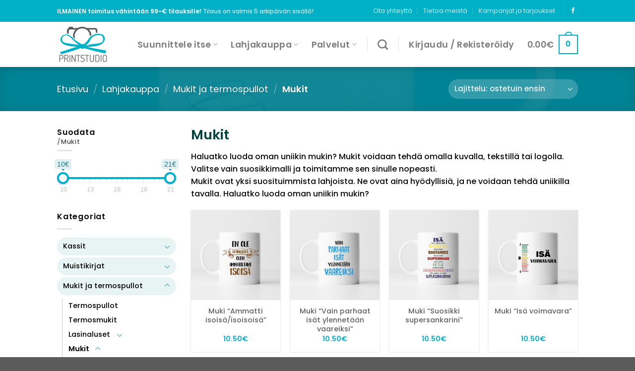

--- FILE ---
content_type: text/html; charset=UTF-8
request_url: https://printstudio.fi/kategoria/mukit/
body_size: 31827
content:
<!DOCTYPE html>
<!--[if IE 9 ]> <html lang="fi" prefix="og: https://ogp.me/ns#" class="ie9 loading-site no-js"> <![endif]-->
<!--[if IE 8 ]> <html lang="fi" prefix="og: https://ogp.me/ns#" class="ie8 loading-site no-js"> <![endif]-->
<!--[if (gte IE 9)|!(IE)]><!--><html lang="fi" prefix="og: https://ogp.me/ns#" class="loading-site no-js"> <!--<![endif]-->
<head>
	<meta charset="UTF-8" />
	<link rel="profile" href="http://gmpg.org/xfn/11" />
	<link rel="pingback" href="https://printstudio.fi/xmlrpc.php" />

	<script>(function(html){html.className = html.className.replace(/\bno-js\b/,'js')})(document.documentElement);</script>
<meta name="viewport" content="width=device-width, initial-scale=1, maximum-scale=1" />
<!-- Search Engine Optimization by Rank Math PRO - https://s.rankmath.com/home -->
<title>Mukit - Printstudio</title>
<meta name="robots" content="index, follow, max-snippet:-1, max-video-preview:-1, max-image-preview:large"/>
<link rel="canonical" href="https://printstudio.fi/kategoria/mukit-ja-termospullot/mukit/" />
<link rel="next" href="https://printstudio.fi/kategoria/mukit-ja-termospullot/mukit/page/2/" />
<meta property="og:locale" content="fi_FI" />
<meta property="og:type" content="article" />
<meta property="og:title" content="Mukit - Printstudio" />
<meta property="og:description" content="&lt;p&gt;Haluatko luoda oman uniikin mukin? Mukit voidaan tehdä omalla kuvalla, tekstillä tai logolla. Valitse vain suosikkimalli ja toimitamme sen sinulle nopeasti.&lt;br /&gt;
Mukit ovat yksi suosituimmista lahjoista. Ne ovat aina hyödyllisiä, ja ne voidaan tehdä uniikilla tavalla. Haluatko luoda oman uniikin mukin?&lt;/p&gt;" />
<meta property="og:url" content="https://printstudio.fi/kategoria/mukit-ja-termospullot/mukit/" />
<meta property="og:site_name" content="Printstudio" />
<meta property="og:image" content="https://printstudio.fi/wp-content/uploads/2021/10/Kuulumme_yhteen_500x290.png" />
<meta property="og:image:secure_url" content="https://printstudio.fi/wp-content/uploads/2021/10/Kuulumme_yhteen_500x290.png" />
<meta property="og:image:width" content="500" />
<meta property="og:image:height" content="290" />
<meta property="og:image:type" content="image/png" />
<meta name="twitter:card" content="summary_large_image" />
<meta name="twitter:title" content="Mukit - Printstudio" />
<meta name="twitter:description" content="&lt;p&gt;Haluatko luoda oman uniikin mukin? Mukit voidaan tehdä omalla kuvalla, tekstillä tai logolla. Valitse vain suosikkimalli ja toimitamme sen sinulle nopeasti.&lt;br /&gt;
Mukit ovat yksi suosituimmista lahjoista. Ne ovat aina hyödyllisiä, ja ne voidaan tehdä uniikilla tavalla. Haluatko luoda oman uniikin mukin?&lt;/p&gt;" />
<script type="application/ld+json" class="rank-math-schema-pro">{"@context":"https://schema.org","@graph":[{"@type":"Organization","@id":"https://printstudio.fi/#organization","name":"Prindistuudio.ee"},{"@type":"WebSite","@id":"https://printstudio.fi/#website","url":"https://printstudio.fi","name":"Prindistuudio.ee","publisher":{"@id":"https://printstudio.fi/#organization"},"inLanguage":"fi"},{"@type":"CollectionPage","@id":"https://printstudio.fi/kategoria/mukit-ja-termospullot/mukit/#webpage","url":"https://printstudio.fi/kategoria/mukit-ja-termospullot/mukit/","name":"Mukit - Printstudio","isPartOf":{"@id":"https://printstudio.fi/#website"},"inLanguage":"fi"}]}</script>
<!-- /Rank Math WordPress SEO plugin -->

<script type='application/javascript'>console.log('PixelYourSite PRO version 9.2.0');</script>
<link rel='dns-prefetch' href='//cdn.jsdelivr.net' />
<link rel='dns-prefetch' href='//fonts.googleapis.com' />
<link rel='dns-prefetch' href='//s.w.org' />
<link rel="alternate" type="application/rss+xml" title="Printstudio &raquo; syöte" href="https://printstudio.fi/feed/" />
<link rel="alternate" type="application/rss+xml" title="Printstudio &raquo; kommenttien syöte" href="https://printstudio.fi/comments/feed/" />
<link rel="alternate" type="application/rss+xml" title="Syöte: Printstudio &raquo; Mukit Osasto" href="https://printstudio.fi/kategoria/mukit-ja-termospullot/mukit/feed/" />
<link rel="prefetch" href="https://printstudio.fi/wp-content/themes/flatsome/assets/js/chunk.countup.fe2c1016.js" />
<link rel="prefetch" href="https://printstudio.fi/wp-content/themes/flatsome/assets/js/chunk.sticky-sidebar.a58a6557.js" />
<link rel="prefetch" href="https://printstudio.fi/wp-content/themes/flatsome/assets/js/chunk.tooltips.29144c1c.js" />
<link rel="prefetch" href="https://printstudio.fi/wp-content/themes/flatsome/assets/js/chunk.vendors-popups.947eca5c.js" />
<link rel="prefetch" href="https://printstudio.fi/wp-content/themes/flatsome/assets/js/chunk.vendors-slider.c7f2bd49.js" />
<script type="text/javascript">
window._wpemojiSettings = {"baseUrl":"https:\/\/s.w.org\/images\/core\/emoji\/13.1.0\/72x72\/","ext":".png","svgUrl":"https:\/\/s.w.org\/images\/core\/emoji\/13.1.0\/svg\/","svgExt":".svg","source":{"concatemoji":"https:\/\/printstudio.fi\/wp-includes\/js\/wp-emoji-release.min.js?ver=1f78559bc81cb0167e26bcd6e76e4b9a"}};
/*! This file is auto-generated */
!function(e,a,t){var n,r,o,i=a.createElement("canvas"),p=i.getContext&&i.getContext("2d");function s(e,t){var a=String.fromCharCode;p.clearRect(0,0,i.width,i.height),p.fillText(a.apply(this,e),0,0);e=i.toDataURL();return p.clearRect(0,0,i.width,i.height),p.fillText(a.apply(this,t),0,0),e===i.toDataURL()}function c(e){var t=a.createElement("script");t.src=e,t.defer=t.type="text/javascript",a.getElementsByTagName("head")[0].appendChild(t)}for(o=Array("flag","emoji"),t.supports={everything:!0,everythingExceptFlag:!0},r=0;r<o.length;r++)t.supports[o[r]]=function(e){if(!p||!p.fillText)return!1;switch(p.textBaseline="top",p.font="600 32px Arial",e){case"flag":return s([127987,65039,8205,9895,65039],[127987,65039,8203,9895,65039])?!1:!s([55356,56826,55356,56819],[55356,56826,8203,55356,56819])&&!s([55356,57332,56128,56423,56128,56418,56128,56421,56128,56430,56128,56423,56128,56447],[55356,57332,8203,56128,56423,8203,56128,56418,8203,56128,56421,8203,56128,56430,8203,56128,56423,8203,56128,56447]);case"emoji":return!s([10084,65039,8205,55357,56613],[10084,65039,8203,55357,56613])}return!1}(o[r]),t.supports.everything=t.supports.everything&&t.supports[o[r]],"flag"!==o[r]&&(t.supports.everythingExceptFlag=t.supports.everythingExceptFlag&&t.supports[o[r]]);t.supports.everythingExceptFlag=t.supports.everythingExceptFlag&&!t.supports.flag,t.DOMReady=!1,t.readyCallback=function(){t.DOMReady=!0},t.supports.everything||(n=function(){t.readyCallback()},a.addEventListener?(a.addEventListener("DOMContentLoaded",n,!1),e.addEventListener("load",n,!1)):(e.attachEvent("onload",n),a.attachEvent("onreadystatechange",function(){"complete"===a.readyState&&t.readyCallback()})),(n=t.source||{}).concatemoji?c(n.concatemoji):n.wpemoji&&n.twemoji&&(c(n.twemoji),c(n.wpemoji)))}(window,document,window._wpemojiSettings);
</script>
<style type="text/css">
img.wp-smiley,
img.emoji {
	display: inline !important;
	border: none !important;
	box-shadow: none !important;
	height: 1em !important;
	width: 1em !important;
	margin: 0 0.07em !important;
	vertical-align: -0.1em !important;
	background: none !important;
	padding: 0 !important;
}
</style>
	<style id='wp-block-library-inline-css' type='text/css'>
:root{--wp-admin-theme-color:#007cba;--wp-admin-theme-color--rgb:0,124,186;--wp-admin-theme-color-darker-10:#006ba1;--wp-admin-theme-color-darker-10--rgb:0,107,161;--wp-admin-theme-color-darker-20:#005a87;--wp-admin-theme-color-darker-20--rgb:0,90,135;--wp-admin-border-width-focus:2px}@media (-webkit-min-device-pixel-ratio:2),(min-resolution:192dpi){:root{--wp-admin-border-width-focus:1.5px}}:root{--wp--preset--font-size--normal:16px;--wp--preset--font-size--huge:42px}:root .has-very-light-gray-background-color{background-color:#eee}:root .has-very-dark-gray-background-color{background-color:#313131}:root .has-very-light-gray-color{color:#eee}:root .has-very-dark-gray-color{color:#313131}:root .has-vivid-green-cyan-to-vivid-cyan-blue-gradient-background{background:linear-gradient(135deg,#00d084,#0693e3)}:root .has-purple-crush-gradient-background{background:linear-gradient(135deg,#34e2e4,#4721fb 50%,#ab1dfe)}:root .has-hazy-dawn-gradient-background{background:linear-gradient(135deg,#faaca8,#dad0ec)}:root .has-subdued-olive-gradient-background{background:linear-gradient(135deg,#fafae1,#67a671)}:root .has-atomic-cream-gradient-background{background:linear-gradient(135deg,#fdd79a,#004a59)}:root .has-nightshade-gradient-background{background:linear-gradient(135deg,#330968,#31cdcf)}:root .has-midnight-gradient-background{background:linear-gradient(135deg,#020381,#2874fc)}.has-regular-font-size{font-size:1em}.has-larger-font-size{font-size:2.625em}.has-normal-font-size{font-size:var(--wp--preset--font-size--normal)}.has-huge-font-size{font-size:var(--wp--preset--font-size--huge)}.has-text-align-center{text-align:center}.has-text-align-left{text-align:left}.has-text-align-right{text-align:right}#end-resizable-editor-section{display:none}.aligncenter{clear:both}.items-justified-left{justify-content:flex-start}.items-justified-center{justify-content:center}.items-justified-right{justify-content:flex-end}.items-justified-space-between{justify-content:space-between}.screen-reader-text{border:0;clip:rect(1px,1px,1px,1px);-webkit-clip-path:inset(50%);clip-path:inset(50%);height:1px;margin:-1px;overflow:hidden;padding:0;position:absolute;width:1px;word-wrap:normal!important}.screen-reader-text:focus{background-color:#ddd;clip:auto!important;-webkit-clip-path:none;clip-path:none;color:#444;display:block;font-size:1em;height:auto;left:5px;line-height:normal;padding:15px 23px 14px;text-decoration:none;top:5px;width:auto;z-index:100000}html :where(img[class*=wp-image-]){height:auto;max-width:100%}
</style>
<link rel='stylesheet' id='smaily_for_woocommerce-front_style-css'  href='https://printstudio.fi/wp-content/plugins/smaily-for-woocommerce/static/front-style.css?ver=1.9.2' type='text/css' media='all' />
<link rel='stylesheet' id='woof-css'  href='https://printstudio.fi/wp-content/plugins/woocommerce-products-filter/css/front.css?ver=2.2.9.2' type='text/css' media='all' />
<style id='woof-inline-css' type='text/css'>

.woof_products_top_panel li span, .woof_products_top_panel2 li span{background: url(https://printstudio.fi/wp-content/plugins/woocommerce-products-filter/img/delete.png);background-size: 14px 14px;background-repeat: no-repeat;background-position: right;}
.woof_childs_list_opener span.woof_is_closed{
                        background: url(https://prindistuudio.ee/wp-content/uploads/2022/07/arrow-down.svg);
                    }
.woof_childs_list_opener span.woof_is_opened{
                        background: url(https://prindistuudio.ee/wp-content/uploads/2022/07/arrow-up.svg);
                    }
.woof_edit_view{
                    display: none;
                }

</style>
<link rel='stylesheet' id='chosen-drop-down-css'  href='https://printstudio.fi/wp-content/plugins/woocommerce-products-filter/js/chosen/chosen.min.css?ver=2.2.9.2' type='text/css' media='all' />
<link rel='stylesheet' id='plainoverlay-css'  href='https://printstudio.fi/wp-content/plugins/woocommerce-products-filter/css/plainoverlay.css?ver=2.2.9.2' type='text/css' media='all' />
<style id='woocommerce-inline-inline-css' type='text/css'>
.woocommerce form .form-row .required { visibility: visible; }
</style>
<link rel='stylesheet' id='montonio-style-css'  href='https://printstudio.fi/wp-content/plugins/montonio-for-woocommerce/assets/css/montonio-style.css?ver=9.1.1' type='text/css' media='all' />
<link rel='stylesheet' id='woo_discount_pro_style-css'  href='https://printstudio.fi/wp-content/plugins/woo-discount-rules-pro/Assets/Css/awdr_style.css?ver=2.6.4' type='text/css' media='all' />
<link rel='stylesheet' id='flatsome-main-css'  href='https://printstudio.fi/wp-content/themes/flatsome/assets/css/flatsome.css?ver=3.15.7' type='text/css' media='all' />
<style id='flatsome-main-inline-css' type='text/css'>
@font-face {
				font-family: "fl-icons";
				font-display: block;
				src: url(https://printstudio.fi/wp-content/themes/flatsome/assets/css/icons/fl-icons.eot?v=3.15.7);
				src:
					url(https://printstudio.fi/wp-content/themes/flatsome/assets/css/icons/fl-icons.eot#iefix?v=3.15.7) format("embedded-opentype"),
					url(https://printstudio.fi/wp-content/themes/flatsome/assets/css/icons/fl-icons.woff2?v=3.15.7) format("woff2"),
					url(https://printstudio.fi/wp-content/themes/flatsome/assets/css/icons/fl-icons.ttf?v=3.15.7) format("truetype"),
					url(https://printstudio.fi/wp-content/themes/flatsome/assets/css/icons/fl-icons.woff?v=3.15.7) format("woff"),
					url(https://printstudio.fi/wp-content/themes/flatsome/assets/css/icons/fl-icons.svg?v=3.15.7#fl-icons) format("svg");
			}
</style>
<link rel='stylesheet' id='flatsome-shop-css'  href='https://printstudio.fi/wp-content/themes/flatsome/assets/css/flatsome-shop.css?ver=3.15.7' type='text/css' media='all' />
<link rel='stylesheet' id='flatsome-style-css'  href='https://printstudio.fi/wp-content/themes/flatsome-child/style.css?ver=3.0' type='text/css' media='all' />
<link rel='stylesheet' id='flatsome-googlefonts-css'  href='//fonts.googleapis.com/css?family=Poppins%3Aregular%2C600%2C500%2Cregular%7CDancing+Script%3Aregular%2C400&#038;display=swap&#038;ver=3.9' type='text/css' media='all' />
<script type='text/javascript' src='https://printstudio.fi/wp-includes/js/jquery/jquery.min.js?ver=3.6.0' id='jquery-core-js'></script>
<script type='text/javascript' src='https://printstudio.fi/wp-includes/js/jquery/jquery-migrate.min.js?ver=3.3.2' id='jquery-migrate-js'></script>
<script type='text/javascript' src='https://printstudio.fi/wp-content/plugins/woocommerce/assets/js/js-cookie/js.cookie.min.js?ver=2.1.4-wc.6.8.0' id='js-cookie-js'></script>
<script type='text/javascript' src='https://printstudio.fi/wp-content/plugins/pixelyoursite-super-pack/dist/scripts/public.js?ver=3.0.6' id='pys_sp_public_js-js'></script>
<script type='text/javascript' src='https://printstudio.fi/wp-content/plugins/pixelyoursite-pro/dist/scripts/jquery.bind-first-0.2.3.min.js?ver=1f78559bc81cb0167e26bcd6e76e4b9a' id='jquery-bind-first-js'></script>
<script type='text/javascript' src='https://printstudio.fi/wp-content/plugins/pixelyoursite-pro/dist/scripts/vimeo.min.js?ver=1f78559bc81cb0167e26bcd6e76e4b9a' id='vimeo-js'></script>
<script type='text/javascript' id='pys-js-extra'>
/* <![CDATA[ */
var pysOptions = {"staticEvents":{"facebook":{"init_event":[{"delay":0,"type":"static","name":"PageView","eventID":"496c106a-31df-444c-b701-fcb99875af06","pixelIds":["947238009997395"],"params":{"categories":"Isille \/ isoisille","tags":"Is\u00e4np\u00e4iv\u00e4, Isovanhempien p\u00e4iv\u00e4, Joulu, Miehille","page_title":"Mukit","post_type":"product_cat","post_id":80,"plugin":"PixelYourSite","event_url":"printstudio.fi\/kategoria\/mukit\/","user_role":"guest"},"e_id":"init_event","ids":[],"hasTimeWindow":false,"timeWindow":0,"woo_order":"","edd_order":""}],"woo_view_category":[{"delay":0,"type":"static","name":"ViewCategory","eventID":"9894440d-0ccc-400e-bf04-cbf92c76e06b","pixelIds":["947238009997395"],"params":{"content_type":"product","content_category":"Mukit ja termospullot","content_name":"Mukit","content_ids":["8908","9229","3985","3995","3996"],"page_title":"Mukit","post_type":"product_cat","post_id":80,"plugin":"PixelYourSite","event_url":"printstudio.fi\/kategoria\/mukit\/","user_role":"guest"},"e_id":"woo_view_category","ids":[],"hasTimeWindow":false,"timeWindow":0,"woo_order":"","edd_order":""}]},"google_ads":{"init_event":[{"delay":0,"type":"static","name":"page_view","conversion_ids":["AW-11395453284"],"params":{"page_title":"Mukit","post_type":"product_cat","post_id":80,"plugin":"PixelYourSite","event_url":"printstudio.fi\/kategoria\/mukit\/","user_role":"guest"},"e_id":"init_event","ids":[],"hasTimeWindow":false,"timeWindow":0,"eventID":"","woo_order":"","edd_order":""}],"woo_view_category":[{"delay":0,"type":"static","name":"view_item_list","ids":[],"conversion_ids":["AW-11395453284"],"params":{"event_category":"ecommerce","event_label":"Mukit ja termospullot\/Mukit","value":225,"items":[{"id":"3996","google_business_vertical":"custom"},{"id":"3995","google_business_vertical":"custom"},{"id":"3985","google_business_vertical":"custom"},{"id":"9229","google_business_vertical":"custom"},{"id":"8908","google_business_vertical":"custom"},{"id":"9248","google_business_vertical":"custom"},{"id":"3988","google_business_vertical":"custom"},{"id":"3968","google_business_vertical":"custom"},{"id":"3984","google_business_vertical":"custom"},{"id":"8912","google_business_vertical":"custom"},{"id":"2879","google_business_vertical":"custom"},{"id":"3994","google_business_vertical":"custom"},{"id":"3987","google_business_vertical":"custom"},{"id":"3993","google_business_vertical":"custom"},{"id":"3991","google_business_vertical":"custom"},{"id":"8254","google_business_vertical":"custom"},{"id":"3990","google_business_vertical":"custom"},{"id":"15741","google_business_vertical":"custom"},{"id":"9085","google_business_vertical":"custom"},{"id":"5313","google_business_vertical":"custom"}],"page_title":"Mukit","post_type":"product_cat","post_id":80,"plugin":"PixelYourSite","event_url":"printstudio.fi\/kategoria\/mukit\/","user_role":"guest"},"e_id":"woo_view_category","hasTimeWindow":false,"timeWindow":0,"eventID":"","woo_order":"","edd_order":""}]},"ga":{"woo_view_item_list":[{"delay":0,"type":"static","name":"view_item_list","trackingIds":["UA-8460398-4","G-LDPE6V5QEX"],"params":{"event_category":"ecommerce","event_label":"Mukit - Category","items":[{"id":"3996","name":"Muki \"Ammatti isois\u00e4\/isoisois\u00e4\"","category":"Isille \/ isoisille","quantity":1,"price":10.5,"list_position":1,"list_name":"Mukit - Category"},{"id":"3995","name":"Muki \"Vain parhaat is\u00e4t ylennet\u00e4\u00e4n vaareiksi\"","category":"Isille \/ isoisille","quantity":1,"price":10.5,"list_position":2,"list_name":"Mukit - Category"},{"id":"3985","name":"Muki \"Suosikki supersankarini\"","category":"Isille \/ isoisille","quantity":1,"price":10.5,"list_position":3,"list_name":"Mukit - Category"},{"id":"9229","name":"Muki \"Is\u00e4 voimavara\"","category":"Isille \/ isoisille","quantity":1,"price":10.5,"list_position":4,"list_name":"Mukit - Category"},{"id":"8908","name":"Muki \"Pappa\"","category":"Isille \/ isoisille","quantity":1,"price":10.5,"list_position":5,"list_name":"Mukit - Category"},{"id":"9248","name":"Muki \"En pelk\u00e4\u00e4 mit\u00e4\u00e4n\"","category":"Isille \/ isoisille","quantity":1,"price":10.5,"list_position":6,"list_name":"Mukit - Category"},{"id":"3988","name":"Muki \"Maailman paras isk\u00e4\"","category":"Isille \/ isoisille","quantity":1,"price":10.5,"list_position":7,"list_name":"Mukit - Category"},{"id":"3968","name":"Muki \"#1 is\u00e4\"","category":"Isille \/ isoisille","quantity":1,"price":10.5,"list_position":8,"list_name":"Mukit - Category"},{"id":"3984","name":"Muki \"Hyv\u00e4\u00e4 ensimm\u00e4ist\u00e4 is\u00e4np\u00e4iv\u00e4\u00e4\"","category":"Isille \/ isoisille","quantity":1,"price":10.5,"list_position":9,"list_name":"Mukit - Category"},{"id":"8912","name":"Muki \"Paras isois\u00e4\"","category":"Isille \/ isoisille","quantity":1,"price":10.5,"list_position":10,"list_name":"Mukit - Category"}],"non_interaction":true,"page_title":"Mukit","post_type":"product_cat","post_id":80,"plugin":"PixelYourSite","event_url":"printstudio.fi\/kategoria\/mukit\/","user_role":"guest"},"e_id":"woo_view_item_list","ids":[],"hasTimeWindow":false,"timeWindow":0,"eventID":"","woo_order":"","edd_order":""}]}},"dynamicEvents":{"automatic_event_internal_link":{"facebook":{"delay":0,"type":"dyn","name":"InternalClick","eventID":"b5ac35eb-1329-48d4-9070-35276b421ae1","pixelIds":["947238009997395"],"params":{"page_title":"Mukit","post_type":"product_cat","post_id":80,"plugin":"PixelYourSite","event_url":"printstudio.fi\/kategoria\/mukit\/","user_role":"guest"},"e_id":"automatic_event_internal_link","ids":[],"hasTimeWindow":false,"timeWindow":0,"woo_order":"","edd_order":""},"ga":{"delay":0,"type":"dyn","name":"InternalClick","trackingIds":["UA-8460398-4","G-LDPE6V5QEX"],"params":{"non_interaction":false,"page_title":"Mukit","post_type":"product_cat","post_id":80,"plugin":"PixelYourSite","event_url":"printstudio.fi\/kategoria\/mukit\/","user_role":"guest"},"e_id":"automatic_event_internal_link","ids":[],"hasTimeWindow":false,"timeWindow":0,"eventID":"","woo_order":"","edd_order":""},"google_ads":{"delay":0,"type":"dyn","name":"InternalClick","conversion_ids":["AW-11395453284"],"params":{"page_title":"Mukit","post_type":"product_cat","post_id":80,"plugin":"PixelYourSite","event_url":"printstudio.fi\/kategoria\/mukit\/","user_role":"guest"},"e_id":"automatic_event_internal_link","ids":[],"hasTimeWindow":false,"timeWindow":0,"eventID":"","woo_order":"","edd_order":""}},"automatic_event_outbound_link":{"facebook":{"delay":0,"type":"dyn","name":"OutboundClick","eventID":"06b5ce68-a91a-4206-9b96-6103e71aea1f","pixelIds":["947238009997395"],"params":{"page_title":"Mukit","post_type":"product_cat","post_id":80,"plugin":"PixelYourSite","event_url":"printstudio.fi\/kategoria\/mukit\/","user_role":"guest"},"e_id":"automatic_event_outbound_link","ids":[],"hasTimeWindow":false,"timeWindow":0,"woo_order":"","edd_order":""},"ga":{"delay":0,"type":"dyn","name":"OutboundClick","trackingIds":["UA-8460398-4","G-LDPE6V5QEX"],"params":{"non_interaction":false,"page_title":"Mukit","post_type":"product_cat","post_id":80,"plugin":"PixelYourSite","event_url":"printstudio.fi\/kategoria\/mukit\/","user_role":"guest"},"e_id":"automatic_event_outbound_link","ids":[],"hasTimeWindow":false,"timeWindow":0,"eventID":"","woo_order":"","edd_order":""},"google_ads":{"delay":0,"type":"dyn","name":"OutboundClick","conversion_ids":["AW-11395453284"],"params":{"page_title":"Mukit","post_type":"product_cat","post_id":80,"plugin":"PixelYourSite","event_url":"printstudio.fi\/kategoria\/mukit\/","user_role":"guest"},"e_id":"automatic_event_outbound_link","ids":[],"hasTimeWindow":false,"timeWindow":0,"eventID":"","woo_order":"","edd_order":""}},"automatic_event_video":{"facebook":{"delay":0,"type":"dyn","name":"WatchVideo","eventID":"60b6d6d5-c519-4575-b9a6-33764a27007b","pixelIds":["947238009997395"],"params":{"page_title":"Mukit","post_type":"product_cat","post_id":80,"plugin":"PixelYourSite","event_url":"printstudio.fi\/kategoria\/mukit\/","user_role":"guest"},"e_id":"automatic_event_video","ids":[],"hasTimeWindow":false,"timeWindow":0,"woo_order":"","edd_order":""},"ga":{"delay":0,"type":"dyn","name":"WatchVideo","youtube_disabled":false,"trackingIds":["UA-8460398-4","G-LDPE6V5QEX"],"params":{"non_interaction":false,"page_title":"Mukit","post_type":"product_cat","post_id":80,"plugin":"PixelYourSite","event_url":"printstudio.fi\/kategoria\/mukit\/","user_role":"guest"},"e_id":"automatic_event_video","ids":[],"hasTimeWindow":false,"timeWindow":0,"eventID":"","woo_order":"","edd_order":""},"google_ads":{"delay":0,"type":"dyn","name":"WatchVideo","conversion_ids":["AW-11395453284"],"params":{"page_title":"Mukit","post_type":"product_cat","post_id":80,"plugin":"PixelYourSite","event_url":"printstudio.fi\/kategoria\/mukit\/","user_role":"guest"},"e_id":"automatic_event_video","ids":[],"hasTimeWindow":false,"timeWindow":0,"eventID":"","woo_order":"","edd_order":""}},"automatic_event_tel_link":{"facebook":{"delay":0,"type":"dyn","name":"TelClick","eventID":"fbf15c57-4c3a-4d17-be2b-a80a58869686","pixelIds":["947238009997395"],"params":{"page_title":"Mukit","post_type":"product_cat","post_id":80,"plugin":"PixelYourSite","event_url":"printstudio.fi\/kategoria\/mukit\/","user_role":"guest"},"e_id":"automatic_event_tel_link","ids":[],"hasTimeWindow":false,"timeWindow":0,"woo_order":"","edd_order":""},"ga":{"delay":0,"type":"dyn","name":"TelClick","trackingIds":["UA-8460398-4","G-LDPE6V5QEX"],"params":{"non_interaction":false,"page_title":"Mukit","post_type":"product_cat","post_id":80,"plugin":"PixelYourSite","event_url":"printstudio.fi\/kategoria\/mukit\/","user_role":"guest"},"e_id":"automatic_event_tel_link","ids":[],"hasTimeWindow":false,"timeWindow":0,"eventID":"","woo_order":"","edd_order":""},"google_ads":{"delay":0,"type":"dyn","name":"TelClick","conversion_ids":["AW-11395453284"],"params":{"page_title":"Mukit","post_type":"product_cat","post_id":80,"plugin":"PixelYourSite","event_url":"printstudio.fi\/kategoria\/mukit\/","user_role":"guest"},"e_id":"automatic_event_tel_link","ids":[],"hasTimeWindow":false,"timeWindow":0,"eventID":"","woo_order":"","edd_order":""}},"automatic_event_email_link":{"facebook":{"delay":0,"type":"dyn","name":"EmailClick","eventID":"169d0cd7-0abd-47c7-be09-97e27b79309b","pixelIds":["947238009997395"],"params":{"page_title":"Mukit","post_type":"product_cat","post_id":80,"plugin":"PixelYourSite","event_url":"printstudio.fi\/kategoria\/mukit\/","user_role":"guest"},"e_id":"automatic_event_email_link","ids":[],"hasTimeWindow":false,"timeWindow":0,"woo_order":"","edd_order":""},"ga":{"delay":0,"type":"dyn","name":"EmailClick","trackingIds":["UA-8460398-4","G-LDPE6V5QEX"],"params":{"non_interaction":false,"page_title":"Mukit","post_type":"product_cat","post_id":80,"plugin":"PixelYourSite","event_url":"printstudio.fi\/kategoria\/mukit\/","user_role":"guest"},"e_id":"automatic_event_email_link","ids":[],"hasTimeWindow":false,"timeWindow":0,"eventID":"","woo_order":"","edd_order":""},"google_ads":{"delay":0,"type":"dyn","name":"EmailClick","conversion_ids":["AW-11395453284"],"params":{"page_title":"Mukit","post_type":"product_cat","post_id":80,"plugin":"PixelYourSite","event_url":"printstudio.fi\/kategoria\/mukit\/","user_role":"guest"},"e_id":"automatic_event_email_link","ids":[],"hasTimeWindow":false,"timeWindow":0,"eventID":"","woo_order":"","edd_order":""}},"automatic_event_form":{"facebook":{"delay":0,"type":"dyn","name":"Form","eventID":"8bf13380-b52a-4b6f-a94f-ea9030803ff2","pixelIds":["947238009997395"],"params":{"page_title":"Mukit","post_type":"product_cat","post_id":80,"plugin":"PixelYourSite","event_url":"printstudio.fi\/kategoria\/mukit\/","user_role":"guest"},"e_id":"automatic_event_form","ids":[],"hasTimeWindow":false,"timeWindow":0,"woo_order":"","edd_order":""},"ga":{"delay":0,"type":"dyn","name":"Form","trackingIds":["UA-8460398-4","G-LDPE6V5QEX"],"params":{"non_interaction":false,"page_title":"Mukit","post_type":"product_cat","post_id":80,"plugin":"PixelYourSite","event_url":"printstudio.fi\/kategoria\/mukit\/","user_role":"guest"},"e_id":"automatic_event_form","ids":[],"hasTimeWindow":false,"timeWindow":0,"eventID":"","woo_order":"","edd_order":""},"google_ads":{"delay":0,"type":"dyn","name":"Form","conversion_ids":["AW-11395453284"],"params":{"page_title":"Mukit","post_type":"product_cat","post_id":80,"plugin":"PixelYourSite","event_url":"printstudio.fi\/kategoria\/mukit\/","user_role":"guest"},"e_id":"automatic_event_form","ids":[],"hasTimeWindow":false,"timeWindow":0,"eventID":"","woo_order":"","edd_order":""}},"automatic_event_download":{"facebook":{"delay":0,"type":"dyn","name":"Download","extensions":["","doc","exe","js","pdf","ppt","tgz","zip","xls"],"eventID":"a79289dc-171d-48aa-b834-2d15fcdb7c98","pixelIds":["947238009997395"],"params":{"page_title":"Mukit","post_type":"product_cat","post_id":80,"plugin":"PixelYourSite","event_url":"printstudio.fi\/kategoria\/mukit\/","user_role":"guest"},"e_id":"automatic_event_download","ids":[],"hasTimeWindow":false,"timeWindow":0,"woo_order":"","edd_order":""},"ga":{"delay":0,"type":"dyn","name":"Download","extensions":["","doc","exe","js","pdf","ppt","tgz","zip","xls"],"trackingIds":["UA-8460398-4","G-LDPE6V5QEX"],"params":{"non_interaction":false,"page_title":"Mukit","post_type":"product_cat","post_id":80,"plugin":"PixelYourSite","event_url":"printstudio.fi\/kategoria\/mukit\/","user_role":"guest"},"e_id":"automatic_event_download","ids":[],"hasTimeWindow":false,"timeWindow":0,"eventID":"","woo_order":"","edd_order":""},"google_ads":{"delay":0,"type":"dyn","name":"Download","extensions":["","doc","exe","js","pdf","ppt","tgz","zip","xls"],"conversion_ids":["AW-11395453284"],"params":{"page_title":"Mukit","post_type":"product_cat","post_id":80,"plugin":"PixelYourSite","event_url":"printstudio.fi\/kategoria\/mukit\/","user_role":"guest"},"e_id":"automatic_event_download","ids":[],"hasTimeWindow":false,"timeWindow":0,"eventID":"","woo_order":"","edd_order":""}},"automatic_event_comment":{"facebook":{"delay":0,"type":"dyn","name":"Comment","eventID":"189f14a5-96ac-4840-8cf5-841dbda60a35","pixelIds":["947238009997395"],"params":{"page_title":"Mukit","post_type":"product_cat","post_id":80,"plugin":"PixelYourSite","event_url":"printstudio.fi\/kategoria\/mukit\/","user_role":"guest"},"e_id":"automatic_event_comment","ids":[],"hasTimeWindow":false,"timeWindow":0,"woo_order":"","edd_order":""},"ga":{"delay":0,"type":"dyn","name":"Comment","trackingIds":["UA-8460398-4","G-LDPE6V5QEX"],"params":{"non_interaction":false,"page_title":"Mukit","post_type":"product_cat","post_id":80,"plugin":"PixelYourSite","event_url":"printstudio.fi\/kategoria\/mukit\/","user_role":"guest"},"e_id":"automatic_event_comment","ids":[],"hasTimeWindow":false,"timeWindow":0,"eventID":"","woo_order":"","edd_order":""},"google_ads":{"delay":0,"type":"dyn","name":"Comment","conversion_ids":["AW-11395453284"],"params":{"page_title":"Mukit","post_type":"product_cat","post_id":80,"plugin":"PixelYourSite","event_url":"printstudio.fi\/kategoria\/mukit\/","user_role":"guest"},"e_id":"automatic_event_comment","ids":[],"hasTimeWindow":false,"timeWindow":0,"eventID":"","woo_order":"","edd_order":""}},"automatic_event_adsense":{"facebook":{"delay":0,"type":"dyn","name":"AdSense","eventID":"ae79971a-7475-45dc-a21c-b83390ad8e64","pixelIds":["947238009997395"],"params":{"page_title":"Mukit","post_type":"product_cat","post_id":80,"plugin":"PixelYourSite","event_url":"printstudio.fi\/kategoria\/mukit\/","user_role":"guest"},"e_id":"automatic_event_adsense","ids":[],"hasTimeWindow":false,"timeWindow":0,"woo_order":"","edd_order":""},"ga":{"delay":0,"type":"dyn","name":"AdSense","trackingIds":["UA-8460398-4","G-LDPE6V5QEX"],"params":{"non_interaction":false,"page_title":"Mukit","post_type":"product_cat","post_id":80,"plugin":"PixelYourSite","event_url":"printstudio.fi\/kategoria\/mukit\/","user_role":"guest"},"e_id":"automatic_event_adsense","ids":[],"hasTimeWindow":false,"timeWindow":0,"eventID":"","woo_order":"","edd_order":""},"google_ads":{"delay":0,"type":"dyn","name":"AdSense","conversion_ids":["AW-11395453284"],"params":{"page_title":"Mukit","post_type":"product_cat","post_id":80,"plugin":"PixelYourSite","event_url":"printstudio.fi\/kategoria\/mukit\/","user_role":"guest"},"e_id":"automatic_event_adsense","ids":[],"hasTimeWindow":false,"timeWindow":0,"eventID":"","woo_order":"","edd_order":""}},"automatic_event_scroll":{"facebook":{"delay":0,"type":"dyn","name":"PageScroll","scroll_percent":30,"eventID":"3092d3fb-141a-4f1d-8a59-71f5fc4e85f4","pixelIds":["947238009997395"],"params":{"page_title":"Mukit","post_type":"product_cat","post_id":80,"plugin":"PixelYourSite","event_url":"printstudio.fi\/kategoria\/mukit\/","user_role":"guest"},"e_id":"automatic_event_scroll","ids":[],"hasTimeWindow":false,"timeWindow":0,"woo_order":"","edd_order":""},"ga":{"delay":0,"type":"dyn","name":"PageScroll","scroll_percent":30,"trackingIds":["UA-8460398-4","G-LDPE6V5QEX"],"params":{"non_interaction":false,"page_title":"Mukit","post_type":"product_cat","post_id":80,"plugin":"PixelYourSite","event_url":"printstudio.fi\/kategoria\/mukit\/","user_role":"guest"},"e_id":"automatic_event_scroll","ids":[],"hasTimeWindow":false,"timeWindow":0,"eventID":"","woo_order":"","edd_order":""},"google_ads":{"delay":0,"type":"dyn","name":"PageScroll","scroll_percent":30,"conversion_ids":["AW-11395453284"],"params":{"page_title":"Mukit","post_type":"product_cat","post_id":80,"plugin":"PixelYourSite","event_url":"printstudio.fi\/kategoria\/mukit\/","user_role":"guest"},"e_id":"automatic_event_scroll","ids":[],"hasTimeWindow":false,"timeWindow":0,"eventID":"","woo_order":"","edd_order":""}},"automatic_event_time_on_page":{"facebook":{"delay":0,"type":"dyn","name":"TimeOnPage","time_on_page":30,"eventID":"7e0b0bfd-3c42-49fe-9e99-b52ee575c80d","pixelIds":["947238009997395"],"params":{"page_title":"Mukit","post_type":"product_cat","post_id":80,"plugin":"PixelYourSite","event_url":"printstudio.fi\/kategoria\/mukit\/","user_role":"guest"},"e_id":"automatic_event_time_on_page","ids":[],"hasTimeWindow":false,"timeWindow":0,"woo_order":"","edd_order":""},"ga":{"delay":0,"type":"dyn","name":"TimeOnPage","time_on_page":30,"trackingIds":["UA-8460398-4","G-LDPE6V5QEX"],"params":{"non_interaction":false,"page_title":"Mukit","post_type":"product_cat","post_id":80,"plugin":"PixelYourSite","event_url":"printstudio.fi\/kategoria\/mukit\/","user_role":"guest"},"e_id":"automatic_event_time_on_page","ids":[],"hasTimeWindow":false,"timeWindow":0,"eventID":"","woo_order":"","edd_order":""},"google_ads":{"delay":0,"type":"dyn","name":"TimeOnPage","time_on_page":30,"conversion_ids":["AW-11395453284"],"params":{"page_title":"Mukit","post_type":"product_cat","post_id":80,"plugin":"PixelYourSite","event_url":"printstudio.fi\/kategoria\/mukit\/","user_role":"guest"},"e_id":"automatic_event_time_on_page","ids":[],"hasTimeWindow":false,"timeWindow":0,"eventID":"","woo_order":"","edd_order":""}},"woo_select_content_category":{"3996":{"ga":{"delay":0,"type":"dyn","name":"select_content","trackingIds":["UA-8460398-4","G-LDPE6V5QEX"],"params":{"items":[{"id":"3996","name":"Muki \"Ammatti isois\u00e4\/isoisois\u00e4\"","category":"Isille \/ isoisille","quantity":1,"price":10.5,"list_position":1,"list_name":"Mukit - Category"}],"event_category":"ecommerce","content_type":"product","page_title":"Mukit","post_type":"product_cat","post_id":80,"plugin":"PixelYourSite","event_url":"printstudio.fi\/kategoria\/mukit\/","user_role":"guest"},"e_id":"woo_select_content_category","ids":[],"hasTimeWindow":false,"timeWindow":0,"eventID":"","woo_order":"","edd_order":""}},"3995":{"ga":{"delay":0,"type":"dyn","name":"select_content","trackingIds":["UA-8460398-4","G-LDPE6V5QEX"],"params":{"items":[{"id":"3995","name":"Muki \"Vain parhaat is\u00e4t ylennet\u00e4\u00e4n vaareiksi\"","category":"Isille \/ isoisille","quantity":1,"price":10.5,"list_position":2,"list_name":"Mukit - Category"}],"event_category":"ecommerce","content_type":"product","page_title":"Mukit","post_type":"product_cat","post_id":80,"plugin":"PixelYourSite","event_url":"printstudio.fi\/kategoria\/mukit\/","user_role":"guest"},"e_id":"woo_select_content_category","ids":[],"hasTimeWindow":false,"timeWindow":0,"eventID":"","woo_order":"","edd_order":""}},"3985":{"ga":{"delay":0,"type":"dyn","name":"select_content","trackingIds":["UA-8460398-4","G-LDPE6V5QEX"],"params":{"items":[{"id":"3985","name":"Muki \"Suosikki supersankarini\"","category":"Isille \/ isoisille","quantity":1,"price":10.5,"list_position":3,"list_name":"Mukit - Category"}],"event_category":"ecommerce","content_type":"product","page_title":"Mukit","post_type":"product_cat","post_id":80,"plugin":"PixelYourSite","event_url":"printstudio.fi\/kategoria\/mukit\/","user_role":"guest"},"e_id":"woo_select_content_category","ids":[],"hasTimeWindow":false,"timeWindow":0,"eventID":"","woo_order":"","edd_order":""}},"9229":{"ga":{"delay":0,"type":"dyn","name":"select_content","trackingIds":["UA-8460398-4","G-LDPE6V5QEX"],"params":{"items":[{"id":"9229","name":"Muki \"Is\u00e4 voimavara\"","category":"Isille \/ isoisille","quantity":1,"price":10.5,"list_position":4,"list_name":"Mukit - Category"}],"event_category":"ecommerce","content_type":"product","page_title":"Mukit","post_type":"product_cat","post_id":80,"plugin":"PixelYourSite","event_url":"printstudio.fi\/kategoria\/mukit\/","user_role":"guest"},"e_id":"woo_select_content_category","ids":[],"hasTimeWindow":false,"timeWindow":0,"eventID":"","woo_order":"","edd_order":""}},"8908":{"ga":{"delay":0,"type":"dyn","name":"select_content","trackingIds":["UA-8460398-4","G-LDPE6V5QEX"],"params":{"items":[{"id":"8908","name":"Muki \"Pappa\"","category":"Isille \/ isoisille","quantity":1,"price":10.5,"list_position":5,"list_name":"Mukit - Category"}],"event_category":"ecommerce","content_type":"product","page_title":"Mukit","post_type":"product_cat","post_id":80,"plugin":"PixelYourSite","event_url":"printstudio.fi\/kategoria\/mukit\/","user_role":"guest"},"e_id":"woo_select_content_category","ids":[],"hasTimeWindow":false,"timeWindow":0,"eventID":"","woo_order":"","edd_order":""}},"9248":{"ga":{"delay":0,"type":"dyn","name":"select_content","trackingIds":["UA-8460398-4","G-LDPE6V5QEX"],"params":{"items":[{"id":"9248","name":"Muki \"En pelk\u00e4\u00e4 mit\u00e4\u00e4n\"","category":"Isille \/ isoisille","quantity":1,"price":10.5,"list_position":6,"list_name":"Mukit - Category"}],"event_category":"ecommerce","content_type":"product","page_title":"Mukit","post_type":"product_cat","post_id":80,"plugin":"PixelYourSite","event_url":"printstudio.fi\/kategoria\/mukit\/","user_role":"guest"},"e_id":"woo_select_content_category","ids":[],"hasTimeWindow":false,"timeWindow":0,"eventID":"","woo_order":"","edd_order":""}},"3988":{"ga":{"delay":0,"type":"dyn","name":"select_content","trackingIds":["UA-8460398-4","G-LDPE6V5QEX"],"params":{"items":[{"id":"3988","name":"Muki \"Maailman paras isk\u00e4\"","category":"Isille \/ isoisille","quantity":1,"price":10.5,"list_position":7,"list_name":"Mukit - Category"}],"event_category":"ecommerce","content_type":"product","page_title":"Mukit","post_type":"product_cat","post_id":80,"plugin":"PixelYourSite","event_url":"printstudio.fi\/kategoria\/mukit\/","user_role":"guest"},"e_id":"woo_select_content_category","ids":[],"hasTimeWindow":false,"timeWindow":0,"eventID":"","woo_order":"","edd_order":""}},"3968":{"ga":{"delay":0,"type":"dyn","name":"select_content","trackingIds":["UA-8460398-4","G-LDPE6V5QEX"],"params":{"items":[{"id":"3968","name":"Muki \"#1 is\u00e4\"","category":"Isille \/ isoisille","quantity":1,"price":10.5,"list_position":8,"list_name":"Mukit - Category"}],"event_category":"ecommerce","content_type":"product","page_title":"Mukit","post_type":"product_cat","post_id":80,"plugin":"PixelYourSite","event_url":"printstudio.fi\/kategoria\/mukit\/","user_role":"guest"},"e_id":"woo_select_content_category","ids":[],"hasTimeWindow":false,"timeWindow":0,"eventID":"","woo_order":"","edd_order":""}},"3984":{"ga":{"delay":0,"type":"dyn","name":"select_content","trackingIds":["UA-8460398-4","G-LDPE6V5QEX"],"params":{"items":[{"id":"3984","name":"Muki \"Hyv\u00e4\u00e4 ensimm\u00e4ist\u00e4 is\u00e4np\u00e4iv\u00e4\u00e4\"","category":"Isille \/ isoisille","quantity":1,"price":10.5,"list_position":9,"list_name":"Mukit - Category"}],"event_category":"ecommerce","content_type":"product","page_title":"Mukit","post_type":"product_cat","post_id":80,"plugin":"PixelYourSite","event_url":"printstudio.fi\/kategoria\/mukit\/","user_role":"guest"},"e_id":"woo_select_content_category","ids":[],"hasTimeWindow":false,"timeWindow":0,"eventID":"","woo_order":"","edd_order":""}},"8912":{"ga":{"delay":0,"type":"dyn","name":"select_content","trackingIds":["UA-8460398-4","G-LDPE6V5QEX"],"params":{"items":[{"id":"8912","name":"Muki \"Paras isois\u00e4\"","category":"Isille \/ isoisille","quantity":1,"price":10.5,"list_position":10,"list_name":"Mukit - Category"}],"event_category":"ecommerce","content_type":"product","page_title":"Mukit","post_type":"product_cat","post_id":80,"plugin":"PixelYourSite","event_url":"printstudio.fi\/kategoria\/mukit\/","user_role":"guest"},"e_id":"woo_select_content_category","ids":[],"hasTimeWindow":false,"timeWindow":0,"eventID":"","woo_order":"","edd_order":""}}}},"triggerEvents":[],"triggerEventTypes":[],"facebook":{"pixelIds":["947238009997395"],"advancedMatching":[],"removeMetadata":false,"wooVariableAsSimple":false,"serverApiEnabled":true,"ajaxForServerEvent":true,"wooCRSendFromServer":false,"send_external_id":true},"ga":{"trackingIds":["UA-8460398-4","G-LDPE6V5QEX"],"enhanceLinkAttr":false,"anonimizeIP":false,"retargetingLogic":"ecomm","crossDomainEnabled":false,"crossDomainAcceptIncoming":false,"crossDomainDomains":[],"wooVariableAsSimple":true,"isDebugEnabled":[],"disableAdvertisingFeatures":false,"disableAdvertisingPersonalization":false},"google_ads":{"conversion_ids":["AW-11395453284"],"enhanced_conversion":["index_0"],"wooVariableAsSimple":false,"user_data":{"email":false,"address":{"first_name":false,"last_name":false}}},"debug":"","siteUrl":"https:\/\/printstudio.fi","ajaxUrl":"https:\/\/printstudio.fi\/wp-admin\/admin-ajax.php","trackUTMs":"1","trackTrafficSource":"1","user_id":"0","enable_lading_page_param":"1","cookie_duration":"7","enable_event_day_param":"1","enable_event_month_param":"1","enable_event_time_param":"1","enable_remove_target_url_param":"1","enable_remove_download_url_param":"1","visit_data_model":"first_visit","gdpr":{"ajax_enabled":false,"all_disabled_by_api":false,"facebook_disabled_by_api":false,"tiktok_disabled_by_api":false,"analytics_disabled_by_api":false,"google_ads_disabled_by_api":false,"pinterest_disabled_by_api":false,"bing_disabled_by_api":false,"facebook_prior_consent_enabled":true,"tiktok_prior_consent_enabled":true,"analytics_prior_consent_enabled":true,"google_ads_prior_consent_enabled":true,"pinterest_prior_consent_enabled":true,"bing_prior_consent_enabled":true,"cookiebot_integration_enabled":false,"cookiebot_facebook_consent_category":"marketing","cookiebot_analytics_consent_category":"statistics","cookiebot_google_ads_consent_category":"marketing","cookiebot_pinterest_consent_category":"marketing","cookiebot_bing_consent_category":"marketing","cookie_notice_integration_enabled":false,"cookie_law_info_integration_enabled":false,"real_cookie_banner_integration_enabled":false,"consent_magic_integration_enabled":false},"automatic":{"enable_youtube":true,"enable_vimeo":true,"enable_video":true},"woo":{"enabled":true,"addToCartOnButtonEnabled":true,"addToCartOnButtonValueEnabled":true,"addToCartOnButtonValueOption":"price","woo_purchase_on_transaction":true,"singleProductId":null,"affiliateEnabled":false,"removeFromCartSelector":"form.woocommerce-cart-form .remove","addToCartCatchMethod":"add_cart_hook","is_order_received_page":false,"containOrderId":false,"affiliateEventName":"Lead"},"edd":{"enabled":false}};
/* ]]> */
</script>
<script type='text/javascript' src='https://printstudio.fi/wp-content/plugins/pixelyoursite-pro/dist/scripts/public.js?ver=9.2.0' id='pys-js'></script>
<link rel="https://api.w.org/" href="https://printstudio.fi/wp-json/" /><link rel="alternate" type="application/json" href="https://printstudio.fi/wp-json/wp/v2/product_cat/80" /><link rel="EditURI" type="application/rsd+xml" title="RSD" href="https://printstudio.fi/xmlrpc.php?rsd" />
<link rel="wlwmanifest" type="application/wlwmanifest+xml" href="https://printstudio.fi/wp-includes/wlwmanifest.xml" /> 

	<!-- Google Tag Manager -->
	<script>(function(w,d,s,l,i){w[l]=w[l]||[];w[l].push({'gtm.start':
	new Date().getTime(),event:'gtm.js'});var f=d.getElementsByTagName(s)[0],
	j=d.createElement(s),dl=l!='dataLayer'?'&l='+l:'';j.async=true;j.src=
	'https://www.googletagmanager.com/gtm.js?id='+i+dl;f.parentNode.insertBefore(j,f);
	})(window,document,'script','dataLayer','GTM-MNT4T2T');</script>
	<!-- End Google Tag Manager -->
<style>.bg{opacity: 0; transition: opacity 1s; -webkit-transition: opacity 1s;} .bg-loaded{opacity: 1;}</style><!--[if IE]><link rel="stylesheet" type="text/css" href="https://printstudio.fi/wp-content/themes/flatsome/assets/css/ie-fallback.css"><script src="//cdnjs.cloudflare.com/ajax/libs/html5shiv/3.6.1/html5shiv.js"></script><script>var head = document.getElementsByTagName('head')[0],style = document.createElement('style');style.type = 'text/css';style.styleSheet.cssText = ':before,:after{content:none !important';head.appendChild(style);setTimeout(function(){head.removeChild(style);}, 0);</script><script src="https://printstudio.fi/wp-content/themes/flatsome/assets/libs/ie-flexibility.js"></script><![endif]--><!-- Google Tag Manager -->
<script>(function(w,d,s,l,i){w[l]=w[l]||[];w[l].push({'gtm.start':
new Date().getTime(),event:'gtm.js'});var f=d.getElementsByTagName(s)[0],
j=d.createElement(s),dl=l!='dataLayer'?'&l='+l:'';j.async=true;j.src=
'https://www.googletagmanager.com/gtm.js?id='+i+dl;f.parentNode.insertBefore(j,f);
})(window,document,'script','dataLayer','GTM-MNT4T2T');</script>
<!-- End Google Tag Manager -->	<noscript><style>.woocommerce-product-gallery{ opacity: 1 !important; }</style></noscript>
	<link rel="icon" href="https://printstudio.fi/wp-content/uploads/2022/04/favicon-32x32.png" sizes="32x32" />
<link rel="icon" href="https://printstudio.fi/wp-content/uploads/2022/04/favicon.png" sizes="192x192" />
<link rel="apple-touch-icon" href="https://printstudio.fi/wp-content/uploads/2022/04/favicon.png" />
<meta name="msapplication-TileImage" content="https://printstudio.fi/wp-content/uploads/2022/04/favicon.png" />
<style id="custom-css" type="text/css">:root {--primary-color: #00b0c7;}.header-main{height: 91px}#logo img{max-height: 91px}#logo{width:105px;}#logo img{padding:10px 0;}.header-bottom{min-height: 54px}.header-top{min-height: 44px}.transparent .header-main{height: 30px}.transparent #logo img{max-height: 30px}.has-transparent + .page-title:first-of-type,.has-transparent + #main > .page-title,.has-transparent + #main > div > .page-title,.has-transparent + #main .page-header-wrapper:first-of-type .page-title{padding-top: 60px;}.header.show-on-scroll,.stuck .header-main{height:70px!important}.stuck #logo img{max-height: 70px!important}.search-form{ width: 60%;}.header-bg-color {background-color: rgba(255,255,255,0.9)}.header-bottom {background-color: #ffffff}.top-bar-nav > li > a{line-height: 16px }.header-main .nav > li > a{line-height: 16px }.stuck .header-main .nav > li > a{line-height: 50px }.header-bottom-nav > li > a{line-height: 16px }@media (max-width: 549px) {.header-main{height: 70px}#logo img{max-height: 70px}}/* Color */.accordion-title.active, .has-icon-bg .icon .icon-inner,.logo a, .primary.is-underline, .primary.is-link, .badge-outline .badge-inner, .nav-outline > li.active> a,.nav-outline >li.active > a, .cart-icon strong,[data-color='primary'], .is-outline.primary{color: #00b0c7;}/* Color !important */[data-text-color="primary"]{color: #00b0c7!important;}/* Background Color */[data-text-bg="primary"]{background-color: #00b0c7;}/* Background */.scroll-to-bullets a,.featured-title, .label-new.menu-item > a:after, .nav-pagination > li > .current,.nav-pagination > li > span:hover,.nav-pagination > li > a:hover,.has-hover:hover .badge-outline .badge-inner,button[type="submit"], .button.wc-forward:not(.checkout):not(.checkout-button), .button.submit-button, .button.primary:not(.is-outline),.featured-table .title,.is-outline:hover, .has-icon:hover .icon-label,.nav-dropdown-bold .nav-column li > a:hover, .nav-dropdown.nav-dropdown-bold > li > a:hover, .nav-dropdown-bold.dark .nav-column li > a:hover, .nav-dropdown.nav-dropdown-bold.dark > li > a:hover, .header-vertical-menu__opener ,.is-outline:hover, .tagcloud a:hover,.grid-tools a, input[type='submit']:not(.is-form), .box-badge:hover .box-text, input.button.alt,.nav-box > li > a:hover,.nav-box > li.active > a,.nav-pills > li.active > a ,.current-dropdown .cart-icon strong, .cart-icon:hover strong, .nav-line-bottom > li > a:before, .nav-line-grow > li > a:before, .nav-line > li > a:before,.banner, .header-top, .slider-nav-circle .flickity-prev-next-button:hover svg, .slider-nav-circle .flickity-prev-next-button:hover .arrow, .primary.is-outline:hover, .button.primary:not(.is-outline), input[type='submit'].primary, input[type='submit'].primary, input[type='reset'].button, input[type='button'].primary, .badge-inner{background-color: #00b0c7;}/* Border */.nav-vertical.nav-tabs > li.active > a,.scroll-to-bullets a.active,.nav-pagination > li > .current,.nav-pagination > li > span:hover,.nav-pagination > li > a:hover,.has-hover:hover .badge-outline .badge-inner,.accordion-title.active,.featured-table,.is-outline:hover, .tagcloud a:hover,blockquote, .has-border, .cart-icon strong:after,.cart-icon strong,.blockUI:before, .processing:before,.loading-spin, .slider-nav-circle .flickity-prev-next-button:hover svg, .slider-nav-circle .flickity-prev-next-button:hover .arrow, .primary.is-outline:hover{border-color: #00b0c7}.nav-tabs > li.active > a{border-top-color: #00b0c7}.widget_shopping_cart_content .blockUI.blockOverlay:before { border-left-color: #00b0c7 }.woocommerce-checkout-review-order .blockUI.blockOverlay:before { border-left-color: #00b0c7 }/* Fill */.slider .flickity-prev-next-button:hover svg,.slider .flickity-prev-next-button:hover .arrow{fill: #00b0c7;}body{font-size: 100%;}@media screen and (max-width: 549px){body{font-size: 100%;}}body{font-family:"Poppins", sans-serif}body{font-weight: 500}body{color: #0a0a0a}.nav > li > a {font-family:"Poppins", sans-serif;}.mobile-sidebar-levels-2 .nav > li > ul > li > a {font-family:"Poppins", sans-serif;}.nav > li > a {font-weight: 0;}.mobile-sidebar-levels-2 .nav > li > ul > li > a {font-weight: 0;}h1,h2,h3,h4,h5,h6,.heading-font, .off-canvas-center .nav-sidebar.nav-vertical > li > a{font-family: "Poppins", sans-serif;}h1,h2,h3,h4,h5,h6,.heading-font,.banner h1,.banner h2{font-weight: 600;}h1,h2,h3,h4,h5,h6,.heading-font{color: #004141;}.breadcrumbs{text-transform: none;}button,.button{text-transform: none;}.nav > li > a, .links > li > a{text-transform: none;}.section-title span{text-transform: none;}h3.widget-title,span.widget-title{text-transform: none;}.alt-font{font-family: "Dancing Script", sans-serif;}.alt-font{font-weight: 400!important;}a{color: #11b1c7;}input[type='submit'], input[type="button"], button:not(.icon), .button:not(.icon){border-radius: 25px!important}.shop-page-title.featured-title .title-bg{background-image: url(https://printstudio.fi/wp-content/uploads/2021/10/Kuulumme_yhteen_500x290.png)!important;}@media screen and (min-width: 550px){.products .box-vertical .box-image{min-width: 350px!important;width: 350px!important;}}button[name='update_cart'] { display: none; }.label-new.menu-item > a:after{content:"New";}.label-hot.menu-item > a:after{content:"Hot";}.label-sale.menu-item > a:after{content:"Sale";}.label-popular.menu-item > a:after{content:"Popular";}</style></head>

<body class="archive tax-product_cat term-mukit term-80 theme-flatsome woocommerce woocommerce-page woocommerce-no-js header-shadow lightbox nav-dropdown-has-arrow nav-dropdown-has-shadow nav-dropdown-has-border">

<!-- Google Tag Manager (noscript) -->
<noscript><iframe src="https://www.googletagmanager.com/ns.html?id=GTM-MNT4T2T"
height="0" width="0" style="display:none;visibility:hidden"></iframe></noscript>
<!-- End Google Tag Manager (noscript) --><svg xmlns="http://www.w3.org/2000/svg" viewBox="0 0 0 0" width="0" height="0" focusable="false" role="none" style="visibility: hidden; position: absolute; left: -9999px; overflow: hidden;" ><defs><filter id="wp-duotone-dark-grayscale"><feColorMatrix color-interpolation-filters="sRGB" type="matrix" values=" .299 .587 .114 0 0 .299 .587 .114 0 0 .299 .587 .114 0 0 .299 .587 .114 0 0 " /><feComponentTransfer color-interpolation-filters="sRGB" ><feFuncR type="table" tableValues="0 0.49803921568627" /><feFuncG type="table" tableValues="0 0.49803921568627" /><feFuncB type="table" tableValues="0 0.49803921568627" /><feFuncA type="table" tableValues="1 1" /></feComponentTransfer><feComposite in2="SourceGraphic" operator="in" /></filter></defs></svg><svg xmlns="http://www.w3.org/2000/svg" viewBox="0 0 0 0" width="0" height="0" focusable="false" role="none" style="visibility: hidden; position: absolute; left: -9999px; overflow: hidden;" ><defs><filter id="wp-duotone-grayscale"><feColorMatrix color-interpolation-filters="sRGB" type="matrix" values=" .299 .587 .114 0 0 .299 .587 .114 0 0 .299 .587 .114 0 0 .299 .587 .114 0 0 " /><feComponentTransfer color-interpolation-filters="sRGB" ><feFuncR type="table" tableValues="0 1" /><feFuncG type="table" tableValues="0 1" /><feFuncB type="table" tableValues="0 1" /><feFuncA type="table" tableValues="1 1" /></feComponentTransfer><feComposite in2="SourceGraphic" operator="in" /></filter></defs></svg><svg xmlns="http://www.w3.org/2000/svg" viewBox="0 0 0 0" width="0" height="0" focusable="false" role="none" style="visibility: hidden; position: absolute; left: -9999px; overflow: hidden;" ><defs><filter id="wp-duotone-purple-yellow"><feColorMatrix color-interpolation-filters="sRGB" type="matrix" values=" .299 .587 .114 0 0 .299 .587 .114 0 0 .299 .587 .114 0 0 .299 .587 .114 0 0 " /><feComponentTransfer color-interpolation-filters="sRGB" ><feFuncR type="table" tableValues="0.54901960784314 0.98823529411765" /><feFuncG type="table" tableValues="0 1" /><feFuncB type="table" tableValues="0.71764705882353 0.25490196078431" /><feFuncA type="table" tableValues="1 1" /></feComponentTransfer><feComposite in2="SourceGraphic" operator="in" /></filter></defs></svg><svg xmlns="http://www.w3.org/2000/svg" viewBox="0 0 0 0" width="0" height="0" focusable="false" role="none" style="visibility: hidden; position: absolute; left: -9999px; overflow: hidden;" ><defs><filter id="wp-duotone-blue-red"><feColorMatrix color-interpolation-filters="sRGB" type="matrix" values=" .299 .587 .114 0 0 .299 .587 .114 0 0 .299 .587 .114 0 0 .299 .587 .114 0 0 " /><feComponentTransfer color-interpolation-filters="sRGB" ><feFuncR type="table" tableValues="0 1" /><feFuncG type="table" tableValues="0 0.27843137254902" /><feFuncB type="table" tableValues="0.5921568627451 0.27843137254902" /><feFuncA type="table" tableValues="1 1" /></feComponentTransfer><feComposite in2="SourceGraphic" operator="in" /></filter></defs></svg><svg xmlns="http://www.w3.org/2000/svg" viewBox="0 0 0 0" width="0" height="0" focusable="false" role="none" style="visibility: hidden; position: absolute; left: -9999px; overflow: hidden;" ><defs><filter id="wp-duotone-midnight"><feColorMatrix color-interpolation-filters="sRGB" type="matrix" values=" .299 .587 .114 0 0 .299 .587 .114 0 0 .299 .587 .114 0 0 .299 .587 .114 0 0 " /><feComponentTransfer color-interpolation-filters="sRGB" ><feFuncR type="table" tableValues="0 0" /><feFuncG type="table" tableValues="0 0.64705882352941" /><feFuncB type="table" tableValues="0 1" /><feFuncA type="table" tableValues="1 1" /></feComponentTransfer><feComposite in2="SourceGraphic" operator="in" /></filter></defs></svg><svg xmlns="http://www.w3.org/2000/svg" viewBox="0 0 0 0" width="0" height="0" focusable="false" role="none" style="visibility: hidden; position: absolute; left: -9999px; overflow: hidden;" ><defs><filter id="wp-duotone-magenta-yellow"><feColorMatrix color-interpolation-filters="sRGB" type="matrix" values=" .299 .587 .114 0 0 .299 .587 .114 0 0 .299 .587 .114 0 0 .299 .587 .114 0 0 " /><feComponentTransfer color-interpolation-filters="sRGB" ><feFuncR type="table" tableValues="0.78039215686275 1" /><feFuncG type="table" tableValues="0 0.94901960784314" /><feFuncB type="table" tableValues="0.35294117647059 0.47058823529412" /><feFuncA type="table" tableValues="1 1" /></feComponentTransfer><feComposite in2="SourceGraphic" operator="in" /></filter></defs></svg><svg xmlns="http://www.w3.org/2000/svg" viewBox="0 0 0 0" width="0" height="0" focusable="false" role="none" style="visibility: hidden; position: absolute; left: -9999px; overflow: hidden;" ><defs><filter id="wp-duotone-purple-green"><feColorMatrix color-interpolation-filters="sRGB" type="matrix" values=" .299 .587 .114 0 0 .299 .587 .114 0 0 .299 .587 .114 0 0 .299 .587 .114 0 0 " /><feComponentTransfer color-interpolation-filters="sRGB" ><feFuncR type="table" tableValues="0.65098039215686 0.40392156862745" /><feFuncG type="table" tableValues="0 1" /><feFuncB type="table" tableValues="0.44705882352941 0.4" /><feFuncA type="table" tableValues="1 1" /></feComponentTransfer><feComposite in2="SourceGraphic" operator="in" /></filter></defs></svg><svg xmlns="http://www.w3.org/2000/svg" viewBox="0 0 0 0" width="0" height="0" focusable="false" role="none" style="visibility: hidden; position: absolute; left: -9999px; overflow: hidden;" ><defs><filter id="wp-duotone-blue-orange"><feColorMatrix color-interpolation-filters="sRGB" type="matrix" values=" .299 .587 .114 0 0 .299 .587 .114 0 0 .299 .587 .114 0 0 .299 .587 .114 0 0 " /><feComponentTransfer color-interpolation-filters="sRGB" ><feFuncR type="table" tableValues="0.098039215686275 1" /><feFuncG type="table" tableValues="0 0.66274509803922" /><feFuncB type="table" tableValues="0.84705882352941 0.41960784313725" /><feFuncA type="table" tableValues="1 1" /></feComponentTransfer><feComposite in2="SourceGraphic" operator="in" /></filter></defs></svg>	<!-- Google Tag Manager (noscript) -->
	<noscript><iframe src="https://www.googletagmanager.com/ns.html?id=GTM-MNT4T2T"
	height="0" width="0" style="display:none;visibility:hidden"></iframe></noscript>
	<!-- End Google Tag Manager (noscript) -->

<a class="skip-link screen-reader-text" href="#main">Skip to content</a>

<div id="wrapper">

	
	<header id="header" class="header has-sticky sticky-jump">
		<div class="header-wrapper">
			<div id="top-bar" class="header-top hide-for-sticky nav-dark">
    <div class="flex-row container">
      <div class="flex-col hide-for-medium flex-left">
          <ul class="nav nav-left medium-nav-center nav-small  nav-divided">
              <li class="html custom html_topbar_left"><b>ILMAINEN toimitus vähintään 99~€ tilauksille!</b> <span style="opacity:0.8;">Tilaus on valmis 5 arkipäivän sisällä!</span>

</li>          </ul>
      </div>

      <div class="flex-col hide-for-medium flex-center">
          <ul class="nav nav-center nav-small  nav-divided">
                        </ul>
      </div>

      <div class="flex-col hide-for-medium flex-right">
         <ul class="nav top-bar-nav nav-right nav-small  nav-divided">
              <li id="menu-item-16367" class="menu-item menu-item-type-post_type menu-item-object-page menu-item-16367 menu-item-design-default"><a href="https://printstudio.fi/ota-yhteytta/" class="nav-top-link">Ota yhteyttä</a></li>
<li id="menu-item-16368" class="menu-item menu-item-type-post_type menu-item-object-page menu-item-16368 menu-item-design-default"><a href="https://printstudio.fi/meista/" class="nav-top-link">Tietoa meistä</a></li>
<li id="menu-item-16369" class="menu-item menu-item-type-post_type menu-item-object-page menu-item-16369 menu-item-design-default"><a href="https://printstudio.fi/kampanjat/" class="nav-top-link">Kampanjat ja tarjoukset</a></li>
<li class="header-divider"></li><li class="html header-social-icons ml-0">
	<div class="social-icons follow-icons" ><a href="https://www.facebook.com/printstudio.fi" target="_blank" data-label="Facebook" rel="noopener noreferrer nofollow" class="icon plain facebook tooltip" title="Follow on Facebook" aria-label="Follow on Facebook"><i class="icon-facebook" ></i></a></div></li>          </ul>
      </div>

            <div class="flex-col show-for-medium flex-grow">
          <ul class="nav nav-center nav-small mobile-nav  nav-divided">
              <li class="html custom html_topbar_left"><b>ILMAINEN toimitus vähintään 99~€ tilauksille!</b> <span style="opacity:0.8;">Tilaus on valmis 5 arkipäivän sisällä!</span>

</li>          </ul>
      </div>
      
    </div>
</div>
<div id="masthead" class="header-main ">
      <div class="header-inner flex-row container logo-left medium-logo-center" role="navigation">

          <!-- Logo -->
          <div id="logo" class="flex-col logo">
            
<!-- Header logo -->
<a href="https://printstudio.fi/" title="Printstudio" rel="home">
		<img width="1020" height="1020" src="https://printstudio.fi/wp-content/uploads/2022/08/Printstudio-logo.svg" class="header_logo header-logo" alt="Printstudio"/><img  width="1020" height="1020" src="https://printstudio.fi/wp-content/uploads/2022/08/Printstudio-logo.svg" class="header-logo-dark" alt="Printstudio"/></a>
          </div>

          <!-- Mobile Left Elements -->
          <div class="flex-col show-for-medium flex-left">
            <ul class="mobile-nav nav nav-left ">
              <li class="nav-icon has-icon">
  		<a href="#" data-open="#main-menu" data-pos="left" data-bg="main-menu-overlay" data-color="" class="is-small" aria-label="Menu" aria-controls="main-menu" aria-expanded="false">
		
		  <i class="icon-menu" ></i>
		  		</a>
	</li>            </ul>
          </div>

          <!-- Left Elements -->
          <div class="flex-col hide-for-medium flex-left
            flex-grow">
            <ul class="header-nav header-nav-main nav nav-left  nav-line-grow nav-size-xlarge nav-spacing-xlarge nav-uppercase" >
                          </ul>
          </div>

          <!-- Right Elements -->
          <div class="flex-col hide-for-medium flex-right">
            <ul class="header-nav header-nav-main nav nav-right  nav-line-grow nav-size-xlarge nav-spacing-xlarge nav-uppercase">
              <li id="menu-item-16388" class="menu-item menu-item-type-post_type menu-item-object-page menu-item-has-children menu-item-16388 menu-item-design-default has-dropdown"><a href="https://printstudio.fi/suunnittele-itse/" class="nav-top-link">Suunnittele itse<i class="icon-angle-down" ></i></a>
<ul class="sub-menu nav-dropdown nav-dropdown-default">
	<li id="menu-item-16450" class="menu-item menu-item-type-post_type menu-item-object-page menu-item-16450"><a href="https://printstudio.fi/kuvakirjat/">Kuvakirjat</a></li>
	<li id="menu-item-16451" class="menu-item menu-item-type-post_type menu-item-object-page menu-item-16451"><a href="https://printstudio.fi/kuvakalenterit/">Kuvakalenterit</a></li>
	<li id="menu-item-16452" class="menu-item menu-item-type-post_type menu-item-object-page menu-item-16452"><a href="https://printstudio.fi/valokuvataulut/">Valokuvataulut</a></li>
	<li id="menu-item-16453" class="menu-item menu-item-type-post_type menu-item-object-page menu-item-16453"><a href="https://printstudio.fi/kuvakortit/">Kuvakortit</a></li>
	<li id="menu-item-16454" class="menu-item menu-item-type-post_type menu-item-object-page menu-item-16454"><a href="https://printstudio.fi/kuvalahjat/">Kuvalahjat</a></li>
	<li id="menu-item-16455" class="menu-item menu-item-type-post_type menu-item-object-page menu-item-16455"><a href="https://printstudio.fi/tekstiilituotteet/">Tekstiilituotteet</a></li>
	<li id="menu-item-16456" class="menu-item menu-item-type-post_type menu-item-object-page menu-item-16456"><a href="https://printstudio.fi/valokuvat/">Valokuvat</a></li>
</ul>
</li>
<li id="menu-item-16366" class="menu-item menu-item-type-post_type menu-item-object-page menu-item-16366 menu-item-design-full-width menu-item-has-block has-dropdown"><a href="https://printstudio.fi/lahjakauppa/" class="nav-top-link">Lahjakauppa<i class="icon-angle-down" ></i></a><div class="sub-menu nav-dropdown"><div class="row row-collapse kingipood_mega_menu"  id="row-899547629">


	<div id="col-294203667" class="col small-12 large-12"  >
				<div class="col-inner" style="background-color:rgb(255,255,255);" >
			
			

<div class="row row-collapse align-equal"  id="row-1355537911">


	<div id="col-1510915118" class="col medium-12 small-12 large-12"  >
				<div class="col-inner"  >
			
			

<div class="row row-collapse row-divided"  id="row-976107744">


	<div id="col-619022596" class="col medium-9 small-12 large-9"  >
				<div class="col-inner" style="background-color:rgb(255,255,255);" >
			
			

<div class="row row-collapse"  id="row-1968740790">


	<div id="col-2017270736" class="col small-12 large-12"  >
				<div class="col-inner"  >
			
			



<div class="row row-collapse row-dashed mega_category_links">
	
<div class="col medium-3 small-12 large-3">
	<div class="col-inner">
		<h4>TOP</h4>
											<a href="https://printstudio.fi/kategoria/kassit/kenkapussit/">Kenkäpussit</a>
							<a href="https://printstudio.fi/kategoria/kassit/heijastavat-kassit/">Heijastavat kassit</a>
							<a href="https://printstudio.fi/kategoria/muistikirjat/muistilehtiot/">Muistilehtiöt</a>
							<a href="https://printstudio.fi/kategoria/mukit-ja-termospullot/termospullot/">Termospullot</a>
							<a href="https://printstudio.fi/kategoria/mukit-ja-termospullot/lasinaluset/">Lasinaluset </a>
							<a href="https://printstudio.fi/kategoria/mukit-ja-termospullot/mukit/">Mukit</a>
							<a href="https://printstudio.fi/kategoria/tekstiili/tyynyliinat/">Tyynyliinat</a>
							<a href="https://printstudio.fi/kategoria/tekstiili/collegepaidat/">Collegepaidat</a>
							<a href="https://printstudio.fi/kategoria/tekstiili/babybody/">Baby body</a>
						</div>
</div>

<div class="col medium-3 small-12 large-3"><div class="col-inner"><h4><a href="https://printstudio.fi/kategoria/tekstiili/">Tekstiili</a></h4><a href="https://printstudio.fi/kategoria/tekstiili/esiliinat/">Esiliinat</a><a href="https://printstudio.fi/kategoria/tekstiili/tyynyliinat/">Tyynyliinat</a><a href="https://printstudio.fi/kategoria/tekstiili/babybody/">Baby body</a><a href="https://printstudio.fi/kategoria/tekstiili/collegepaidat/">Collegepaidat</a><a href="https://printstudio.fi/kategoria/tekstiili/tpaidat/">T-paidat</a></div></div><div class="col medium-3 small-12 large-3"><div class="col-inner"><h4><a href="https://printstudio.fi/kategoria/kassit/">Kassit</a></h4><a href="https://printstudio.fi/kategoria/kassit/kosmetiikkalaukut/">Kosmetiikkalaukut</a><a href="https://printstudio.fi/kategoria/kassit/kenkapussit/">Kenkäpussit</a><a href="https://printstudio.fi/kategoria/kassit/heijastavat-kassit/">Heijastavat kassit</a><a href="https://printstudio.fi/kategoria/kassit/heijastavat-kenkapussit/">Heijastavat kenkäpussit</a></div></div><div class="col medium-3 small-12 large-3"><div class="col-inner"><h4><a href="https://printstudio.fi/kategoria/mukit-ja-termospullot/">Mukit ja termospullot</a></h4><a href="https://printstudio.fi/kategoria/mukit-ja-termospullot/termospullot/">Termospullot</a><a href="https://printstudio.fi/kategoria/mukit-ja-termospullot/termosmukit/">Termosmukit</a><a href="https://printstudio.fi/kategoria/mukit-ja-termospullot/lasinaluset/">Lasinaluset </a><a href="https://printstudio.fi/kategoria/mukit-ja-termospullot/mukit/">Mukit</a></div></div><div class="col medium-3 small-12 large-3"><div class="col-inner"><h4><a href="https://printstudio.fi/kategoria/muistikirjat/">Muistikirjat</a></h4><a href="https://printstudio.fi/kategoria/muistikirjat/horoskooppimerkki/">Horoskooppimerkki</a><a href="https://printstudio.fi/kategoria/muistikirjat/muistilehtiot/">Muistilehtiöt</a></div></div><div class="col medium-3 small-12 large-3"><div class="col-inner"></div></div><div class="col medium-3 small-12 large-3"><div class="col-inner"></div></div><div class="col medium-3 small-12 large-3"><div class="col-inner"></div></div>	
</div>



		</div>
					</div>

	

</div>
<div class="row row-collapse row-dashed megamenu_banners"  id="row-1896843336">


	<div id="col-619221426" class="col medium-4 small-12 large-4"  >
				<div class="col-inner"  >
			
			


  <div class="banner has-hover bg-zoom" id="banner-1622588728">
          <div class="banner-inner fill">
        <div class="banner-bg fill" >
            <div class="bg fill bg-fill "></div>
                        <div class="overlay"></div>            
                    </div>
		
        <div class="banner-layers container">
            <a class="fill" href="https://printstudio.fi/syndmus/miehille/"  ><div class="fill banner-link"></div></a>            

   <div id="text-box-66096869" class="text-box banner-layer x5 md-x5 lg-x5 y40 md-y40 lg-y40 res-text">
                                <div class="text-box-content text dark text-shadow-2">
              
              <div class="text-inner text-center">
                  

	<div id="text-210429956" class="text">
		

<h4>Lahjat miehille<br />
</h4>
		
<style>
#text-210429956 {
  text-align: left;
}
</style>
	</div>
	

              </div>
           </div>
                            
<style>
#text-box-66096869 {
  width: 100%;
}
#text-box-66096869 .text-box-content {
  font-size: 100%;
}
</style>
    </div>
 

        </div>
      </div>

            
<style>
#banner-1622588728 {
  padding-top: 90px;
}
#banner-1622588728 .bg.bg-loaded {
  background-image: url(https://printstudio.fi/wp-content/uploads/2022/08/lahjat-miehille.jpg);
}
#banner-1622588728 .overlay {
  background-color: rgba(0, 0, 0, 0.3);
}
#banner-1622588728 .ux-shape-divider--top svg {
  height: 150px;
  --divider-top-width: 100%;
}
#banner-1622588728 .ux-shape-divider--bottom svg {
  height: 150px;
  --divider-width: 100%;
}
</style>
  </div>



		</div>
					</div>

	

	<div id="col-1319185201" class="col medium-4 small-12 large-4"  >
				<div class="col-inner"  >
			
			


  <div class="banner has-hover bg-zoom" id="banner-515440570">
          <div class="banner-inner fill">
        <div class="banner-bg fill" >
            <div class="bg fill bg-fill "></div>
                        <div class="overlay"></div>            
                    </div>
		
        <div class="banner-layers container">
            <a class="fill" href="https://printstudio.fi/tapahtuma/naisille/"  ><div class="fill banner-link"></div></a>            

   <div id="text-box-1002315159" class="text-box banner-layer x5 md-x5 lg-x5 y40 md-y40 lg-y40 res-text">
                                <div class="text-box-content text dark text-shadow-2">
              
              <div class="text-inner text-center">
                  

	<div id="text-2702682005" class="text">
		

<h4>Lahjat naisille<br />
</h4>
		
<style>
#text-2702682005 {
  text-align: left;
}
</style>
	</div>
	

              </div>
           </div>
                            
<style>
#text-box-1002315159 {
  width: 100%;
}
#text-box-1002315159 .text-box-content {
  font-size: 100%;
}
</style>
    </div>
 

        </div>
      </div>

            
<style>
#banner-515440570 {
  padding-top: 90px;
}
#banner-515440570 .bg.bg-loaded {
  background-image: url(https://printstudio.fi/wp-content/uploads/2022/08/lahjat-naisille.jpg);
}
#banner-515440570 .overlay {
  background-color: rgba(0, 0, 0, 0.3);
}
#banner-515440570 .ux-shape-divider--top svg {
  height: 150px;
  --divider-top-width: 100%;
}
#banner-515440570 .ux-shape-divider--bottom svg {
  height: 150px;
  --divider-width: 100%;
}
</style>
  </div>



		</div>
					</div>

	

	<div id="col-1032963812" class="col medium-4 small-12 large-4"  >
				<div class="col-inner"  >
			
			


  <div class="banner has-hover bg-zoom" id="banner-23367022">
          <div class="banner-inner fill">
        <div class="banner-bg fill" >
            <div class="bg fill bg-fill "></div>
                        <div class="overlay"></div>            
                    </div>
		
        <div class="banner-layers container">
            <a class="fill" href="https://printstudio.fi/tapahtuma/miehille/"  ><div class="fill banner-link"></div></a>            

   <div id="text-box-966953420" class="text-box banner-layer x5 md-x5 lg-x5 y40 md-y40 lg-y40 res-text">
                                <div class="text-box-content text dark text-shadow-2">
              
              <div class="text-inner text-center">
                  

	<div id="text-1734077996" class="text">
		

<h4>Lahjat lapsille<br />
</h4>
		
<style>
#text-1734077996 {
  text-align: left;
}
</style>
	</div>
	

              </div>
           </div>
                            
<style>
#text-box-966953420 {
  width: 100%;
}
#text-box-966953420 .text-box-content {
  font-size: 100%;
}
</style>
    </div>
 

        </div>
      </div>

            
<style>
#banner-23367022 {
  padding-top: 90px;
}
#banner-23367022 .bg.bg-loaded {
  background-image: url(https://printstudio.fi/wp-content/uploads/2022/08/lahjat-lapsille.jpg);
}
#banner-23367022 .overlay {
  background-color: rgba(0, 0, 0, 0.3);
}
#banner-23367022 .ux-shape-divider--top svg {
  height: 150px;
  --divider-top-width: 100%;
}
#banner-23367022 .ux-shape-divider--bottom svg {
  height: 150px;
  --divider-width: 100%;
}
</style>
  </div>



		</div>
					</div>

	

</div>

		</div>
					</div>

	

	<div id="col-179689146" class="col medium-3 small-12 large-3"  >
				<div class="col-inner dark" style="background-color:#00b0c7;" >
			
			

	<div class="box has-hover   has-hover box-shadow-2 box-shade dark box-text-bottom" >

		<div class="box-image" >
			<a href="https://printstudio.fi/tapahtuma/aitienpaiva/"  >			<div class="image-zoom image-cover" style="padding-top:60%;">
				<img width="500" height="666" src="https://printstudio.fi/wp-content/uploads/2024/04/lahjat.png" class="attachment- size-" alt="" loading="lazy" srcset="https://printstudio.fi/wp-content/uploads/2024/04/lahjat.png 500w, https://printstudio.fi/wp-content/uploads/2024/04/lahjat-225x300.png 225w" sizes="(max-width: 500px) 100vw, 500px" />				<div class="overlay" style="background-color:rgba(8, 40, 70, 0.442)"></div>				<div class="shade"></div>			</div>
			</a>		</div>

		<div class="box-text text-left" >
			<div class="box-text-inner">
				

<h3>PARHAT LAHJAT ÄIDILLE</h3>

			</div>
		</div>
	</div>
	
<div class="row"  id="row-1680939265">


	<div id="col-423203205" class="col small-12 large-12"  >
				<div class="col-inner"  >
			
			



<ul class="menu_product_tags">
		<li class="wc_silt-82"><a href="https://printstudio.fi/tapahtuma/isanpaiva/" rel="tag" title="Isänpäivälahjat">Isänpäivä</a></li>
			<li class="wc_silt-142"><a href="https://printstudio.fi/tapahtuma/aitienpaiva/" rel="tag" title="Äitienpäivälahjat">Äitienpäivä</a></li>
			<li class="wc_silt-161"><a href="https://printstudio.fi/tapahtuma/isovanhempien-paiva/" rel="tag" title="Lahjat isovanhemmille">Isovanhempien päivä</a></li>
			<li class="wc_silt-134"><a href="https://printstudio.fi/tapahtuma/joulu/" rel="tag" title="Joululahjat">Joulu</a></li>
			<li class="wc_silt-144"><a href="https://printstudio.fi/tapahtuma/ystavanpaiva/" rel="tag" title="Ystävänpäivälahjat">Ystävänpäivä</a></li>
			<li class="wc_silt-216"><a href="https://printstudio.fi/tapahtuma/haat/" rel="tag" title="Häälahja">Häät</a></li>
			<li class="wc_silt-217"><a href="https://printstudio.fi/tapahtuma/koulujen-paattyminen-valmistuminen/" rel="tag" title="Koulujen päättyminen / Valmistuminen">Koulujen päättyminen / Valmistuminen</a></li>
			<li class="wc_silt-218"><a href="https://printstudio.fi/tapahtuma/koulun-alku/" rel="tag" title="Takaisin kouluun lahjat">Koulun alku</a></li>
			<li class="wc_silt-219"><a href="https://printstudio.fi/tapahtuma/lapsille/" rel="tag" title="Lahjat lapsille">Lapsille</a></li>
			<li class="wc_silt-220"><a href="https://printstudio.fi/tapahtuma/miehille/" rel="tag" title="Lahjat miehille">Miehille</a></li>
			<li class="wc_silt-224"><a href="https://printstudio.fi/tapahtuma/syntymapaiva/" rel="tag" title="Syntymäpäivälahjat">Syntymäpäivä</a></li>
			<li class="wc_silt-223"><a href="https://printstudio.fi/tapahtuma/opettajalle/" rel="tag" title="Lahja opettajalle">Opettajalle</a></li>
			<li class="wc_silt-221"><a href="https://printstudio.fi/tapahtuma/naisille/" rel="tag" title="Lahjat naisille">Naisille</a></li>
			<li class="wc_silt-222"><a href="https://printstudio.fi/tapahtuma/naistenpaiva/" rel="tag" title="Naistenpäivä lahja">Naistenpäivä</a></li>
	</ul>



		</div>
				
<style>
#col-423203205 > .col-inner {
  padding: 15px 15px 0 15px;
}
</style>
	</div>

	

</div>

		</div>
					</div>

	

</div>

		</div>
					</div>

	

</div>

		</div>
					</div>

	

</div></div></li>
<li id="menu-item-16391" class="menu-item menu-item-type-post_type menu-item-object-page menu-item-has-children menu-item-16391 menu-item-design-default has-dropdown"><a href="https://printstudio.fi/palvelut/" class="nav-top-link">Palvelut<i class="icon-angle-down" ></i></a>
<ul class="sub-menu nav-dropdown nav-dropdown-default">
	<li id="menu-item-16392" class="menu-item menu-item-type-post_type menu-item-object-page menu-item-16392"><a href="https://printstudio.fi/erikoistilaukset/">Erikoistilaukset</a></li>
	<li id="menu-item-16393" class="menu-item menu-item-type-post_type menu-item-object-page menu-item-16393"><a href="https://printstudio.fi/suunnittelupalvelu/">Suunnittelupalvelu</a></li>
</ul>
</li>
<li class="header-divider"></li><li class="header-search header-search-dropdown has-icon has-dropdown menu-item-has-children">
		<a href="#" aria-label="Haku" class="is-small"><i class="icon-search" ></i></a>
		<ul class="nav-dropdown nav-dropdown-default">
	 	<li class="header-search-form search-form html relative has-icon">
	<div class="header-search-form-wrapper">
		<div class="searchform-wrapper ux-search-box relative is-normal"><form role="search" method="get" class="searchform" action="https://printstudio.fi/">
	<div class="flex-row relative">
						<div class="flex-col flex-grow">
			<label class="screen-reader-text" for="woocommerce-product-search-field-0">Etsi:</label>
			<input type="search" id="woocommerce-product-search-field-0" class="search-field mb-0" placeholder="Haku&hellip;" value="" name="s" />
			<input type="hidden" name="post_type" value="product" />
					</div>
		<div class="flex-col">
			<button type="submit" value="Haku" class="ux-search-submit submit-button secondary button icon mb-0" aria-label="Submit">
				<i class="icon-search" ></i>			</button>
		</div>
	</div>
	<div class="live-search-results text-left z-top"></div>
</form>
</div>	</div>
</li>	</ul>
</li>
<li class="header-divider"></li><li class="account-item has-icon
    "
>

<a href="https://printstudio.fi/lahjakauppa-tili/"
    class="nav-top-link nav-top-not-logged-in "
      >
    <span>
    Kirjaudu     / Rekisteröidy  </span>
  
</a>



</li>
<li class="cart-item has-icon has-dropdown">

<a href="https://printstudio.fi/ostoskori/" title="Ostoskori" class="header-cart-link is-small">


<span class="header-cart-title">
          <span class="cart-price"><span class="woocommerce-Price-amount amount"><bdi>0.00<span class="woocommerce-Price-currencySymbol">&euro;</span></bdi></span></span>
  </span>

    <span class="cart-icon image-icon">
    <strong>0</strong>
  </span>
  </a>

 <ul class="nav-dropdown nav-dropdown-default">
    <li class="html widget_shopping_cart">
      <div class="widget_shopping_cart_content">
        

	<p class="woocommerce-mini-cart__empty-message">Ostoskori on tyhjä.</p>


      </div>
    </li>
     </ul>

</li>
            </ul>
          </div>

          <!-- Mobile Right Elements -->
          <div class="flex-col show-for-medium flex-right">
            <ul class="mobile-nav nav nav-right ">
              <li class="cart-item has-icon">

      <a href="https://printstudio.fi/ostoskori/" class="header-cart-link off-canvas-toggle nav-top-link is-small" data-open="#cart-popup" data-class="off-canvas-cart" title="Ostoskori" data-pos="right">
  
    <span class="cart-icon image-icon">
    <strong>0</strong>
  </span>
  </a>


  <!-- Cart Sidebar Popup -->
  <div id="cart-popup" class="mfp-hide widget_shopping_cart">
  <div class="cart-popup-inner inner-padding">
      <div class="cart-popup-title text-center">
          <h4 class="uppercase">Ostoskori</h4>
          <div class="is-divider"></div>
      </div>
      <div class="widget_shopping_cart_content">
          

	<p class="woocommerce-mini-cart__empty-message">Ostoskori on tyhjä.</p>


      </div>
             <div class="cart-sidebar-content relative"></div>  </div>
  </div>

</li>
            </ul>
          </div>

      </div>
     
      </div>
<div class="header-bg-container fill"><div class="header-bg-image fill"></div><div class="header-bg-color fill"></div></div>		</div>
	</header>

	<div class="shop-page-title category-page-title page-title featured-title dark ">

	<div class="page-title-bg fill">
		<div class="title-bg fill bg-fill" data-parallax-fade="true" data-parallax="-2" data-parallax-background data-parallax-container=".page-title"></div>
		<div class="title-overlay fill"></div>
	</div>

	<div class="page-title-inner flex-row  medium-flex-wrap container">
	  <div class="flex-col flex-grow medium-text-center">
	  	 	 <div class="is-large">
	<nav class="woocommerce-breadcrumb breadcrumbs "><a href="https://printstudio.fi">Etusivu</a> <span class="divider">&#47;</span> <a href="https://printstudio.fi/lahjakauppa/">Lahjakauppa</a> <span class="divider">&#47;</span> <a href="https://printstudio.fi/kategoria/mukit-ja-termospullot/">Mukit ja termospullot</a> <span class="divider">&#47;</span> Mukit</nav></div>
<div class="category-filtering category-filter-row show-for-medium">
	<a href="#" data-open="#shop-sidebar" data-visible-after="true" data-pos="left" class="filter-button uppercase plain">
		<i class="icon-equalizer"></i>
		<strong>Suodata</strong>
	</a>
	<div class="inline-block">
			</div>
</div>
	  </div>

	   <div class="flex-col medium-text-center  form-flat">
	  	 	<p class="woocommerce-result-count hide-for-medium">
	Näytetään tulokset 1&ndash;20 / 98</p>
<form class="woocommerce-ordering" method="get">
	<select name="orderby" class="orderby" aria-label="Järjestys kaupassa">
					<option value="popularity"  selected='selected'>Lajittelu: ostetuin ensin</option>
					<option value="date" >Järjestä uusimman mukaan</option>
					<option value="price" >Lajittelu: halvin ensin</option>
					<option value="price-desc" >Lajittelu: kallein ensin</option>
			</select>
	<input type="hidden" name="paged" value="1" />
	</form>
	   </div>

	</div>
</div>

	<main id="main" class="">
<div class="row category-page-row">

		<div class="col large-3 hide-for-medium ">
						<div id="shop-sidebar" class="sidebar-inner col-inner">
				<aside id="woof_widget-2" class="widget WOOF_Widget">        <div class="widget widget-woof">
            <span class="widget-title shop-sidebar">Suodata <span style="font-size: 0.8em; font-weight:500; color: #444; display: block;"><span style="color:#555;">/</span>Mukit</span></span><div class="is-divider small"></div>

            
            


    

            <div class="woof woof_sid woof_sid_widget " data-sid="widget" data-shortcode="woof sid='widget' mobile_mode='0' autosubmit='-1' start_filtering_btn='0' price_filter='3' redirect='' ajax_redraw='0' btn_position='b' dynamic_recount='-1' " data-redirect="" data-autosubmit="1" data-ajax-redraw="0">
                
                <!--- here is possible to drop html code which is never redraws by AJAX ---->

                <div class="woof_redraw_zone" data-woof-ver="2.2.9.2">
                                        
                                            
                
                

                                    <div data-css-class="woof_price3_search_container" class="woof_price3_search_container woof_container woof_price_filter">
                        <div class="woof_container_overlay_item"></div>
                        <div class="woof_container_inner">
                            
                    
<label class="woof_wcga_label_hide"  for="69773f0c85b9d">Price filter</label>
<input class="woof_range_slider" id="69773f0c85b9d" data-skin="round" data-taxes="1" data-min="10" data-max="21" data-min-now="10" data-max-now="21" data-step="1" data-slider-prefix="" data-slider-postfix="&euro;" value="" />

                        </div>
                    </div>
                

                                
                        <div data-css-class="woof_container_product_cat" class="woof_container woof_container_radio woof_container_product_cat woof_container_1 woof_container_osastot">
            <div class="woof_container_overlay_item"></div>
            <div class="woof_container_inner woof_container_inner_osastot">
                
                        <div class="woof_block_html_items" >
                            

<ul class="woof_list woof_list_radio">
                                        <li class="woof_term_196 ">
                <input type="radio"  id="woof_196_69773f0c8ac48" class="woof_radio_term woof_radio_term_196" data-slug="koirarodut-mukit" data-term-id="196" name="product_cat" value="196"  />
                <label class="woof_radio_label " for="woof_196_69773f0c8ac48">Koirarodu<span class="woof_radio_count">(7)</span></label>

                <a href="#" data-name="product_cat" data-term-id="196" style="display: none;" class="woof_radio_term_reset   woof_radio_term_reset_196"><img src="https://printstudio.fi/wp-content/plugins/woocommerce-products-filter/img/delete.png" height="12" width="12" alt="Delete" /></a>

                                <input type="hidden" value="Koirarodu" data-anchor="woof_n_product_cat_koirarodut-mukit" />

            </li>
                                    <li class="woof_term_179 ">
                <input type="radio"  id="woof_179_69773f0c8b173" class="woof_radio_term woof_radio_term_179" data-slug="lajitelmat-mukit" data-term-id="179" name="product_cat" value="179"  />
                <label class="woof_radio_label " for="woof_179_69773f0c8b173">Lajitelmat<span class="woof_radio_count">(4)</span></label>

                <a href="#" data-name="product_cat" data-term-id="179" style="display: none;" class="woof_radio_term_reset   woof_radio_term_reset_179"><img src="https://printstudio.fi/wp-content/plugins/woocommerce-products-filter/img/delete.png" height="12" width="12" alt="Delete" /></a>

                                <input type="hidden" value="Lajitelmat" data-anchor="woof_n_product_cat_lajitelmat-mukit" />

            </li>
                                    <li class="woof_term_87 ">
                <input type="radio"  id="woof_87_69773f0c8b536" class="woof_radio_term woof_radio_term_87" data-slug="isille-mukit" data-term-id="87" name="product_cat" value="87"  />
                <label class="woof_radio_label " for="woof_87_69773f0c8b536">Isille / isoisille<span class="woof_radio_count">(31)</span></label>

                <a href="#" data-name="product_cat" data-term-id="87" style="display: none;" class="woof_radio_term_reset   woof_radio_term_reset_87"><img src="https://printstudio.fi/wp-content/plugins/woocommerce-products-filter/img/delete.png" height="12" width="12" alt="Delete" /></a>

                                <input type="hidden" value="Isille / isoisille" data-anchor="woof_n_product_cat_isille-mukit" />

            </li>
                                    <li class="woof_term_159 ">
                <input type="radio"  id="woof_159_69773f0c8b959" class="woof_radio_term woof_radio_term_159" data-slug="kool-kruusid" data-term-id="159" name="product_cat" value="159"  />
                <label class="woof_radio_label " for="woof_159_69773f0c8b959">Koulu/opettaja<span class="woof_radio_count">(9)</span></label>

                <a href="#" data-name="product_cat" data-term-id="159" style="display: none;" class="woof_radio_term_reset   woof_radio_term_reset_159"><img src="https://printstudio.fi/wp-content/plugins/woocommerce-products-filter/img/delete.png" height="12" width="12" alt="Delete" /></a>

                                <input type="hidden" value="Koulu/opettaja" data-anchor="woof_n_product_cat_kool-kruusid" />

            </li>
                                    <li class="woof_term_135 ">
                <input type="radio"  id="woof_135_69773f0c8bd0b" class="woof_radio_term woof_radio_term_135" data-slug="jouluksi-mukit" data-term-id="135" name="product_cat" value="135"  />
                <label class="woof_radio_label " for="woof_135_69773f0c8bd0b">Jouluksi<span class="woof_radio_count">(7)</span></label>

                <a href="#" data-name="product_cat" data-term-id="135" style="display: none;" class="woof_radio_term_reset   woof_radio_term_reset_135"><img src="https://printstudio.fi/wp-content/plugins/woocommerce-products-filter/img/delete.png" height="12" width="12" alt="Delete" /></a>

                                <input type="hidden" value="Jouluksi" data-anchor="woof_n_product_cat_jouluksi-mukit" />

            </li>
                                    <li class="woof_term_137 ">
                <input type="radio"  id="woof_137_69773f0c8c0c1" class="woof_radio_term woof_radio_term_137" data-slug="aideille-mukit" data-term-id="137" name="product_cat" value="137"  />
                <label class="woof_radio_label " for="woof_137_69773f0c8c0c1">Äideille / isoäideille<span class="woof_radio_count">(19)</span></label>

                <a href="#" data-name="product_cat" data-term-id="137" style="display: none;" class="woof_radio_term_reset   woof_radio_term_reset_137"><img src="https://printstudio.fi/wp-content/plugins/woocommerce-products-filter/img/delete.png" height="12" width="12" alt="Delete" /></a>

                                <input type="hidden" value="Äideille / isoäideille" data-anchor="woof_n_product_cat_aideille-mukit" />

            </li>
                                    <li class="woof_term_136 ">
                <input type="radio"  id="woof_136_69773f0c8c4c8" class="woof_radio_term woof_radio_term_136" data-slug="ystaville-mukit" data-term-id="136" name="product_cat" value="136"  />
                <label class="woof_radio_label " for="woof_136_69773f0c8c4c8">Ystäville / rakkaalle<span class="woof_radio_count">(18)</span></label>

                <a href="#" data-name="product_cat" data-term-id="136" style="display: none;" class="woof_radio_term_reset   woof_radio_term_reset_136"><img src="https://printstudio.fi/wp-content/plugins/woocommerce-products-filter/img/delete.png" height="12" width="12" alt="Delete" /></a>

                                <input type="hidden" value="Ystäville / rakkaalle" data-anchor="woof_n_product_cat_ystaville-mukit" />

            </li>
                                    <li class="woof_term_138 ">
                <input type="radio"  id="woof_138_69773f0c8c8d8" class="woof_radio_term woof_radio_term_138" data-slug="syntymapaivaksi-mukit" data-term-id="138" name="product_cat" value="138"  />
                <label class="woof_radio_label " for="woof_138_69773f0c8c8d8">Syntymäpäiväksi<span class="woof_radio_count">(7)</span></label>

                <a href="#" data-name="product_cat" data-term-id="138" style="display: none;" class="woof_radio_term_reset   woof_radio_term_reset_138"><img src="https://printstudio.fi/wp-content/plugins/woocommerce-products-filter/img/delete.png" height="12" width="12" alt="Delete" /></a>

                                <input type="hidden" value="Syntymäpäiväksi" data-anchor="woof_n_product_cat_syntymapaivaksi-mukit" />

            </li>
            
                </ul>

                        </div>
                        
                <input type="hidden" name="woof_t_product_cat" value="Osastot" /><!-- for red button search nav panel -->

            </div>
        </div>
        

                                <div class="woof_submit_search_form_container">
            
            
        </div>
        



                </div>

            </div>



        </div>
        </aside><aside id="woocommerce_product_categories-2" class="widget woocommerce widget_product_categories"><span class="widget-title shop-sidebar">Kategoriat</span><div class="is-divider small"></div><ul class="product-categories"><li class="cat-item cat-item-211 cat-parent"><a href="https://printstudio.fi/kategoria/kassit/">Kassit</a><ul class='children'>
<li class="cat-item cat-item-227"><a href="https://printstudio.fi/kategoria/kassit/kosmetiikkalaukut/">Kosmetiikkalaukut</a></li>
<li class="cat-item cat-item-73"><a href="https://printstudio.fi/kategoria/kassit/kenkapussit/">Kenkäpussit</a></li>
<li class="cat-item cat-item-139"><a href="https://printstudio.fi/kategoria/kassit/heijastavat-kassit/">Heijastavat kassit</a></li>
<li class="cat-item cat-item-229"><a href="https://printstudio.fi/kategoria/kassit/heijastavat-kenkapussit/">Heijastavat kenkäpussit</a></li>
</ul>
</li>
<li class="cat-item cat-item-213 cat-parent"><a href="https://printstudio.fi/kategoria/muistikirjat/">Muistikirjat</a><ul class='children'>
<li class="cat-item cat-item-228"><a href="https://printstudio.fi/kategoria/muistikirjat/horoskooppimerkki/">Horoskooppimerkki</a></li>
<li class="cat-item cat-item-195"><a href="https://printstudio.fi/kategoria/muistikirjat/muistilehtiot/">Muistilehtiöt</a></li>
</ul>
</li>
<li class="cat-item cat-item-212 cat-parent current-cat-parent"><a href="https://printstudio.fi/kategoria/mukit-ja-termospullot/">Mukit ja termospullot</a><ul class='children'>
<li class="cat-item cat-item-206"><a href="https://printstudio.fi/kategoria/mukit-ja-termospullot/termospullot/">Termospullot</a></li>
<li class="cat-item cat-item-225"><a href="https://printstudio.fi/kategoria/mukit-ja-termospullot/termosmukit/">Termosmukit</a></li>
<li class="cat-item cat-item-183 cat-parent"><a href="https://printstudio.fi/kategoria/mukit-ja-termospullot/lasinaluset/">Lasinaluset </a>	<ul class='children'>
<li class="cat-item cat-item-186"><a href="https://printstudio.fi/kategoria/mukit-ja-termospullot/lasinaluset/tahtikuvioita-lasinaluset/">Tähtikuvioita</a></li>
	</ul>
</li>
<li class="cat-item cat-item-80 current-cat cat-parent"><a href="https://printstudio.fi/kategoria/mukit-ja-termospullot/mukit/">Mukit</a>	<ul class='children'>
<li class="cat-item cat-item-196"><a href="https://printstudio.fi/kategoria/mukit-ja-termospullot/mukit/koirarodut-mukit/">Koirarodu</a></li>
<li class="cat-item cat-item-179"><a href="https://printstudio.fi/kategoria/mukit-ja-termospullot/mukit/lajitelmat-mukit/">Lajitelmat</a></li>
<li class="cat-item cat-item-87"><a href="https://printstudio.fi/kategoria/mukit-ja-termospullot/mukit/isille-mukit/">Isille / isoisille</a></li>
<li class="cat-item cat-item-159"><a href="https://printstudio.fi/kategoria/mukit-ja-termospullot/mukit/kool-kruusid/">Koulu/opettaja</a></li>
<li class="cat-item cat-item-135"><a href="https://printstudio.fi/kategoria/mukit-ja-termospullot/mukit/jouluksi-mukit/">Jouluksi</a></li>
<li class="cat-item cat-item-137"><a href="https://printstudio.fi/kategoria/mukit-ja-termospullot/mukit/aideille-mukit/">Äideille / isoäideille</a></li>
<li class="cat-item cat-item-136"><a href="https://printstudio.fi/kategoria/mukit-ja-termospullot/mukit/ystaville-mukit/">Ystäville / rakkaalle</a></li>
<li class="cat-item cat-item-138"><a href="https://printstudio.fi/kategoria/mukit-ja-termospullot/mukit/syntymapaivaksi-mukit/">Syntymäpäiväksi</a></li>
	</ul>
</li>
</ul>
</li>
<li class="cat-item cat-item-210 cat-parent"><a href="https://printstudio.fi/kategoria/tekstiili/">Tekstiili</a><ul class='children'>
<li class="cat-item cat-item-226"><a href="https://printstudio.fi/kategoria/tekstiili/esiliinat/">Esiliinat</a></li>
<li class="cat-item cat-item-205"><a href="https://printstudio.fi/kategoria/tekstiili/tyynyliinat/">Tyynyliinat</a></li>
<li class="cat-item cat-item-194"><a href="https://printstudio.fi/kategoria/tekstiili/babybody/">Baby body</a></li>
<li class="cat-item cat-item-151 cat-parent"><a href="https://printstudio.fi/kategoria/tekstiili/collegepaidat/">Collegepaidat</a>	<ul class='children'>
<li class="cat-item cat-item-197"><a href="https://printstudio.fi/kategoria/tekstiili/collegepaidat/koirarodut-hupparit/">Koirarodut</a></li>
<li class="cat-item cat-item-181"><a href="https://printstudio.fi/kategoria/tekstiili/collegepaidat/lajitelmat-hupparit/">Lajitelmat</a></li>
<li class="cat-item cat-item-167"><a href="https://printstudio.fi/kategoria/tekstiili/collegepaidat/miehille-hupparit/">Miehille</a></li>
<li class="cat-item cat-item-168"><a href="https://printstudio.fi/kategoria/tekstiili/collegepaidat/naisille-hupparit/">Naisille</a></li>
<li class="cat-item cat-item-169"><a href="https://printstudio.fi/kategoria/tekstiili/collegepaidat/unisex/">Unisex</a></li>
	</ul>
</li>
<li class="cat-item cat-item-97 cat-parent"><a href="https://printstudio.fi/kategoria/tekstiili/tpaidat/">T-paidat</a>	<ul class='children'>
<li class="cat-item cat-item-198"><a href="https://printstudio.fi/kategoria/tekstiili/tpaidat/koirarodut-tpaidat/">Koirarodut</a></li>
<li class="cat-item cat-item-187"><a href="https://printstudio.fi/kategoria/tekstiili/tpaidat/miehille-tpaidat/">Miehille</a></li>
<li class="cat-item cat-item-188"><a href="https://printstudio.fi/kategoria/tekstiili/tpaidat/naisille-tpaidat/">Naisille</a></li>
<li class="cat-item cat-item-98"><a href="https://printstudio.fi/kategoria/tekstiili/tpaidat/isille-tpaidat/">Isille / isoisille</a></li>
<li class="cat-item cat-item-150"><a href="https://printstudio.fi/kategoria/tekstiili/tpaidat/aideille-tpaidat/">Äideille / isoäideille</a></li>
<li class="cat-item cat-item-152"><a href="https://printstudio.fi/kategoria/tekstiili/tpaidat/muut-tpaidat/">Muut</a></li>
	</ul>
</li>
</ul>
</li>
<li class="cat-item cat-item-204"><a href="https://printstudio.fi/kategoria/joulusukat/">Joulusukat</a></li>
<li class="cat-item cat-item-193 cat-parent"><a href="https://printstudio.fi/kategoria/lapset/">Lapset</a><ul class='children'>
<li class="cat-item cat-item-230"><a href="https://printstudio.fi/kategoria/lapset/kenkapussit-lapset/">Kenkäpussit</a></li>
<li class="cat-item cat-item-231"><a href="https://printstudio.fi/kategoria/lapset/heijastavat-kenkapussit-lapset/">Heijastavat kenkäpussit</a></li>
<li class="cat-item cat-item-232"><a href="https://printstudio.fi/kategoria/lapset/babybody-lapset/">Baby body</a></li>
<li class="cat-item cat-item-233"><a href="https://printstudio.fi/kategoria/lapset/joulusukat-lapset/">Joulusukat</a></li>
</ul>
</li>
<li class="cat-item cat-item-35 cat-parent"><a href="https://printstudio.fi/kategoria/suunnittele-itse/">Suunnittele itse</a><ul class='children'>
<li class="cat-item cat-item-156 cat-parent"><a href="https://printstudio.fi/kategoria/suunnittele-itse/tekstiilitooted/">Tekstiilitooted</a>	<ul class='children'>
<li class="cat-item cat-item-155"><a href="https://printstudio.fi/kategoria/suunnittele-itse/tekstiilitooted/olakotid/">Õlakotid</a></li>
	</ul>
</li>
<li class="cat-item cat-item-63"><a href="https://printstudio.fi/kategoria/suunnittele-itse/kujunda-ise-fotod/">Fotod</a></li>
<li class="cat-item cat-item-46 cat-parent"><a href="https://printstudio.fi/kategoria/suunnittele-itse/kujunda-ise-fotomeened/">Fotomeened</a>	<ul class='children'>
<li class="cat-item cat-item-190"><a href="https://printstudio.fi/kategoria/suunnittele-itse/kujunda-ise-fotomeened/tassialus/">Tassialus</a></li>
<li class="cat-item cat-item-157"><a href="https://printstudio.fi/kategoria/suunnittele-itse/kujunda-ise-fotomeened/hiirematt/">Hiirematt</a></li>
<li class="cat-item cat-item-69"><a href="https://printstudio.fi/kategoria/suunnittele-itse/kujunda-ise-fotomeened/fotokruusid/">Fotokruusid</a></li>
	</ul>
</li>
<li class="cat-item cat-item-43"><a href="https://printstudio.fi/kategoria/suunnittele-itse/kujunda-ise-fotoraamatud/">Fotoraamatud</a></li>
<li class="cat-item cat-item-48 cat-parent"><a href="https://printstudio.fi/kategoria/suunnittele-itse/kujunda-ise-kalendrid/">Kalendrid</a>	<ul class='children'>
<li class="cat-item cat-item-65"><a href="https://printstudio.fi/kategoria/suunnittele-itse/kujunda-ise-kalendrid/kujunda-ise-lauakalendrid/">Lauakalendrid</a></li>
<li class="cat-item cat-item-64"><a href="https://printstudio.fi/kategoria/suunnittele-itse/kujunda-ise-kalendrid/kujunda-ise-seinakalendrid/">Seinakalendrid</a></li>
	</ul>
</li>
<li class="cat-item cat-item-47"><a href="https://printstudio.fi/kategoria/suunnittele-itse/kujunda-ise-postkaardid/">Postkaardid</a></li>
<li class="cat-item cat-item-45"><a href="https://printstudio.fi/kategoria/suunnittele-itse/kujunda-ise-seinapildid/">Seinapildid</a></li>
</ul>
</li>
</ul></aside><aside id="woocommerce_product_tag_cloud-2" class="widget woocommerce widget_product_tag_cloud"><span class="widget-title shop-sidebar">Tapahtuma</span><div class="is-divider small"></div><div class="tagcloud"><a href="https://printstudio.fi/tapahtuma/haat/" class="tag-cloud-link tag-link-216 tag-link-position-1" style="font-size: 8pt;" aria-label="Häät (28 tuotteet)">Häät</a>
<a href="https://printstudio.fi/tapahtuma/isovanhempien-paiva/" class="tag-cloud-link tag-link-161 tag-link-position-2" style="font-size: 15.116666666667pt;" aria-label="Isovanhempien päivä (117 tuotteet)">Isovanhempien päivä</a>
<a href="https://printstudio.fi/tapahtuma/isanpaiva/" class="tag-cloud-link tag-link-82 tag-link-position-3" style="font-size: 15.35pt;" aria-label="Isänpäivä (121 tuotteet)">Isänpäivä</a>
<a href="https://printstudio.fi/tapahtuma/joulu/" class="tag-cloud-link tag-link-134 tag-link-position-4" style="font-size: 22pt;" aria-label="Joulu (461 tuotteet)">Joulu</a>
<a href="https://printstudio.fi/tapahtuma/koulujen-paattyminen-valmistuminen/" class="tag-cloud-link tag-link-217 tag-link-position-5" style="font-size: 12.666666666667pt;" aria-label="Koulujen päättyminen / Valmistuminen (72 tuotteet)">Koulujen päättyminen / Valmistuminen</a>
<a href="https://printstudio.fi/tapahtuma/koulun-alku/" class="tag-cloud-link tag-link-218 tag-link-position-6" style="font-size: 12.316666666667pt;" aria-label="Koulun alku (66 tuotteet)">Koulun alku</a>
<a href="https://printstudio.fi/tapahtuma/lapsille/" class="tag-cloud-link tag-link-219 tag-link-position-7" style="font-size: 13.833333333333pt;" aria-label="Lapsille (91 tuotteet)">Lapsille</a>
<a href="https://printstudio.fi/tapahtuma/miehille/" class="tag-cloud-link tag-link-220 tag-link-position-8" style="font-size: 18.033333333333pt;" aria-label="Miehille (210 tuotteet)">Miehille</a>
<a href="https://printstudio.fi/tapahtuma/naisille/" class="tag-cloud-link tag-link-221 tag-link-position-9" style="font-size: 19.9pt;" aria-label="Naisille (303 tuotteet)">Naisille</a>
<a href="https://printstudio.fi/tapahtuma/naistenpaiva/" class="tag-cloud-link tag-link-222 tag-link-position-10" style="font-size: 12.433333333333pt;" aria-label="Naistenpäivä (68 tuotteet)">Naistenpäivä</a>
<a href="https://printstudio.fi/tapahtuma/opettajalle/" class="tag-cloud-link tag-link-223 tag-link-position-11" style="font-size: 12.783333333333pt;" aria-label="Opettajalle (73 tuotteet)">Opettajalle</a>
<a href="https://printstudio.fi/tapahtuma/syntymapaiva/" class="tag-cloud-link tag-link-224 tag-link-position-12" style="font-size: 18.383333333333pt;" aria-label="Syntymäpäivä (221 tuotteet)">Syntymäpäivä</a>
<a href="https://printstudio.fi/tapahtuma/ystavanpaiva/" class="tag-cloud-link tag-link-144 tag-link-position-13" style="font-size: 16.166666666667pt;" aria-label="Ystävänpäivä (142 tuotteet)">Ystävänpäivä</a>
<a href="https://printstudio.fi/tapahtuma/aitienpaiva/" class="tag-cloud-link tag-link-142 tag-link-position-14" style="font-size: 18.266666666667pt;" aria-label="Äitienpäivä (219 tuotteet)">Äitienpäivä</a></div></aside>			</div>
					</div>

		<div class="col large-9">
		<div class="shop-container">
		<div class="term-description"><h1>Mukit</h1><p>Haluatko luoda oman uniikin mukin? Mukit voidaan tehdä omalla kuvalla, tekstillä tai logolla. Valitse vain suosikkimalli ja toimitamme sen sinulle nopeasti.<br />
Mukit ovat yksi suosituimmista lahjoista. Ne ovat aina hyödyllisiä, ja ne voidaan tehdä uniikilla tavalla. Haluatko luoda oman uniikin mukin?</p>
</div>
		


        <div class="woocommerce woocommerce-page woof_shortcode_output"><div id="woof_results_by_ajax" data-shortcode="woof_products taxonomies=product_cat:80 is_ajax=1 predict_ids_and_continue=1"><div class="woocommerce-notices-wrapper"></div><div class="products row row-small large-columns-4 medium-columns-4 small-columns-2 has-shadow row-box-shadow-2 equalize-box">
<div class="product-small col has-hover product type-product post-3996 status-publish first instock product_cat-isille-mukit product_tag-isanpaiva product_tag-isovanhempien-paiva product_tag-joulu product_tag-miehille has-post-thumbnail taxable shipping-taxable purchasable product-type-simple">
	<div class="col-inner">
	
<div class="badge-container absolute left top z-1">
</div>
	<div class="product-small box ">
		<div class="box-image">
			<div class="image-fade_in_back">
				<a href="https://printstudio.fi/tuote/muki-ammatti-isoisa/" aria-label="Muki &quot;Ammatti isoisä/isoisoisä&quot;">
					<img width="350" height="350" src="https://printstudio.fi/wp-content/uploads/2020/10/Isoisa-350x350.jpg" class="attachment-woocommerce_thumbnail size-woocommerce_thumbnail" alt="Muki #1 isä palkinto" loading="lazy" srcset="https://printstudio.fi/wp-content/uploads/2020/10/Isoisa-350x350.jpg 350w, https://printstudio.fi/wp-content/uploads/2020/10/Isoisa-100x100.jpg 100w, https://printstudio.fi/wp-content/uploads/2020/10/Isoisa-510x510.jpg 510w, https://printstudio.fi/wp-content/uploads/2020/10/Isoisa-300x300.jpg 300w, https://printstudio.fi/wp-content/uploads/2020/10/Isoisa-150x150.jpg 150w, https://printstudio.fi/wp-content/uploads/2020/10/Isoisa-768x768.jpg 768w, https://printstudio.fi/wp-content/uploads/2020/10/Isoisa-468x468.jpg 468w, https://printstudio.fi/wp-content/uploads/2020/10/Isoisa-558x558.jpg 558w, https://printstudio.fi/wp-content/uploads/2020/10/Isoisa-655x655.jpg 655w, https://printstudio.fi/wp-content/uploads/2020/10/Isoisa-75x75.jpg 75w, https://printstudio.fi/wp-content/uploads/2020/10/Isoisa-266x266.jpg 266w, https://printstudio.fi/wp-content/uploads/2020/10/Isoisa-40x40.jpg 40w, https://printstudio.fi/wp-content/uploads/2020/10/Isoisa.jpg 800w" sizes="(max-width: 350px) 100vw, 350px" /><img width="350" height="350" src="https://printstudio.fi/wp-content/uploads/2020/10/Isoisoisa-350x350.jpg" class="show-on-hover absolute fill hide-for-small back-image" alt="Muki #1 isä palkinto" loading="lazy" srcset="https://printstudio.fi/wp-content/uploads/2020/10/Isoisoisa-350x350.jpg 350w, https://printstudio.fi/wp-content/uploads/2020/10/Isoisoisa-100x100.jpg 100w, https://printstudio.fi/wp-content/uploads/2020/10/Isoisoisa-510x510.jpg 510w, https://printstudio.fi/wp-content/uploads/2020/10/Isoisoisa-300x300.jpg 300w, https://printstudio.fi/wp-content/uploads/2020/10/Isoisoisa-150x150.jpg 150w, https://printstudio.fi/wp-content/uploads/2020/10/Isoisoisa-768x768.jpg 768w, https://printstudio.fi/wp-content/uploads/2020/10/Isoisoisa-468x468.jpg 468w, https://printstudio.fi/wp-content/uploads/2020/10/Isoisoisa-558x558.jpg 558w, https://printstudio.fi/wp-content/uploads/2020/10/Isoisoisa-655x655.jpg 655w, https://printstudio.fi/wp-content/uploads/2020/10/Isoisoisa-75x75.jpg 75w, https://printstudio.fi/wp-content/uploads/2020/10/Isoisoisa.jpg 800w" sizes="(max-width: 350px) 100vw, 350px" />				</a>
			</div>
			<div class="image-tools is-small top right show-on-hover">
							</div>
			<div class="image-tools is-small hide-for-small bottom left show-on-hover">
							</div>
			<div class="image-tools grid-tools text-center hide-for-small bottom hover-slide-in show-on-hover">
							</div>
					</div>

		<div class="box-text box-text-products text-center grid-style-2">
			<div class="title-wrapper"><p class="name product-title woocommerce-loop-product__title"><a href="https://printstudio.fi/tuote/muki-ammatti-isoisa/" class="woocommerce-LoopProduct-link woocommerce-loop-product__link">Muki &#8220;Ammatti isoisä/isoisoisä&#8221;</a></p></div><div class="price-wrapper">
	<span class="price"><span class="woocommerce-Price-amount amount"><bdi>10.50<span class="woocommerce-Price-currencySymbol">&euro;</span></bdi></span></span>
</div>		</div>
	</div>
		</div>
</div><div class="product-small col has-hover product type-product post-3995 status-publish instock product_cat-isille-mukit product_tag-isanpaiva product_tag-isovanhempien-paiva product_tag-joulu product_tag-miehille has-post-thumbnail taxable shipping-taxable purchasable product-type-simple">
	<div class="col-inner">
	
<div class="badge-container absolute left top z-1">
</div>
	<div class="product-small box ">
		<div class="box-image">
			<div class="image-fade_in_back">
				<a href="https://printstudio.fi/tuote/muki-vain-parhaat-isat-ylennetaan-vaareiksi/" aria-label="Muki &quot;Vain parhaat isät ylennetään vaareiksi&quot;">
					<img width="350" height="350" src="https://printstudio.fi/wp-content/uploads/2020/10/isat_ylennetaan-350x350.jpg" class="attachment-woocommerce_thumbnail size-woocommerce_thumbnail" alt="Muki #1 isä palkinto" loading="lazy" srcset="https://printstudio.fi/wp-content/uploads/2020/10/isat_ylennetaan-350x350.jpg 350w, https://printstudio.fi/wp-content/uploads/2020/10/isat_ylennetaan-100x100.jpg 100w, https://printstudio.fi/wp-content/uploads/2020/10/isat_ylennetaan-510x510.jpg 510w, https://printstudio.fi/wp-content/uploads/2020/10/isat_ylennetaan-300x300.jpg 300w, https://printstudio.fi/wp-content/uploads/2020/10/isat_ylennetaan-150x150.jpg 150w, https://printstudio.fi/wp-content/uploads/2020/10/isat_ylennetaan-768x768.jpg 768w, https://printstudio.fi/wp-content/uploads/2020/10/isat_ylennetaan-468x468.jpg 468w, https://printstudio.fi/wp-content/uploads/2020/10/isat_ylennetaan-558x558.jpg 558w, https://printstudio.fi/wp-content/uploads/2020/10/isat_ylennetaan-655x655.jpg 655w, https://printstudio.fi/wp-content/uploads/2020/10/isat_ylennetaan-75x75.jpg 75w, https://printstudio.fi/wp-content/uploads/2020/10/isat_ylennetaan-266x266.jpg 266w, https://printstudio.fi/wp-content/uploads/2020/10/isat_ylennetaan-40x40.jpg 40w, https://printstudio.fi/wp-content/uploads/2020/10/isat_ylennetaan.jpg 800w" sizes="(max-width: 350px) 100vw, 350px" />				</a>
			</div>
			<div class="image-tools is-small top right show-on-hover">
							</div>
			<div class="image-tools is-small hide-for-small bottom left show-on-hover">
							</div>
			<div class="image-tools grid-tools text-center hide-for-small bottom hover-slide-in show-on-hover">
							</div>
					</div>

		<div class="box-text box-text-products text-center grid-style-2">
			<div class="title-wrapper"><p class="name product-title woocommerce-loop-product__title"><a href="https://printstudio.fi/tuote/muki-vain-parhaat-isat-ylennetaan-vaareiksi/" class="woocommerce-LoopProduct-link woocommerce-loop-product__link">Muki &#8220;Vain parhaat isät ylennetään vaareiksi&#8221;</a></p></div><div class="price-wrapper">
	<span class="price"><span class="woocommerce-Price-amount amount"><bdi>10.50<span class="woocommerce-Price-currencySymbol">&euro;</span></bdi></span></span>
</div>		</div>
	</div>
		</div>
</div><div class="product-small col has-hover product type-product post-3985 status-publish instock product_cat-isille-mukit product_tag-isanpaiva product_tag-joulu product_tag-miehille has-post-thumbnail taxable shipping-taxable purchasable product-type-simple">
	<div class="col-inner">
	
<div class="badge-container absolute left top z-1">
</div>
	<div class="product-small box ">
		<div class="box-image">
			<div class="image-fade_in_back">
				<a href="https://printstudio.fi/tuote/muki-suosikki-supersankarini/" aria-label="Muki &quot;Suosikki supersankarini&quot;">
					<img width="350" height="350" src="https://printstudio.fi/wp-content/uploads/2020/10/Supersankarini-350x350.jpg" class="attachment-woocommerce_thumbnail size-woocommerce_thumbnail" alt="Muki #1 isä palkinto" loading="lazy" srcset="https://printstudio.fi/wp-content/uploads/2020/10/Supersankarini-350x350.jpg 350w, https://printstudio.fi/wp-content/uploads/2020/10/Supersankarini-100x100.jpg 100w, https://printstudio.fi/wp-content/uploads/2020/10/Supersankarini-510x510.jpg 510w, https://printstudio.fi/wp-content/uploads/2020/10/Supersankarini-300x300.jpg 300w, https://printstudio.fi/wp-content/uploads/2020/10/Supersankarini-150x150.jpg 150w, https://printstudio.fi/wp-content/uploads/2020/10/Supersankarini-768x768.jpg 768w, https://printstudio.fi/wp-content/uploads/2020/10/Supersankarini-468x468.jpg 468w, https://printstudio.fi/wp-content/uploads/2020/10/Supersankarini-558x558.jpg 558w, https://printstudio.fi/wp-content/uploads/2020/10/Supersankarini-655x655.jpg 655w, https://printstudio.fi/wp-content/uploads/2020/10/Supersankarini-75x75.jpg 75w, https://printstudio.fi/wp-content/uploads/2020/10/Supersankarini-266x266.jpg 266w, https://printstudio.fi/wp-content/uploads/2020/10/Supersankarini-40x40.jpg 40w, https://printstudio.fi/wp-content/uploads/2020/10/Supersankarini.jpg 800w" sizes="(max-width: 350px) 100vw, 350px" />				</a>
			</div>
			<div class="image-tools is-small top right show-on-hover">
							</div>
			<div class="image-tools is-small hide-for-small bottom left show-on-hover">
							</div>
			<div class="image-tools grid-tools text-center hide-for-small bottom hover-slide-in show-on-hover">
							</div>
					</div>

		<div class="box-text box-text-products text-center grid-style-2">
			<div class="title-wrapper"><p class="name product-title woocommerce-loop-product__title"><a href="https://printstudio.fi/tuote/muki-suosikki-supersankarini/" class="woocommerce-LoopProduct-link woocommerce-loop-product__link">Muki &#8220;Suosikki supersankarini&#8221;</a></p></div><div class="price-wrapper">
	<span class="price"><span class="woocommerce-Price-amount amount"><bdi>10.50<span class="woocommerce-Price-currencySymbol">&euro;</span></bdi></span></span>
</div>		</div>
	</div>
		</div>
</div><div class="product-small col has-hover product type-product post-9229 status-publish last instock product_cat-isille-mukit product_tag-isanpaiva product_tag-joulu product_tag-miehille has-post-thumbnail taxable shipping-taxable purchasable product-type-simple">
	<div class="col-inner">
	
<div class="badge-container absolute left top z-1">
</div>
	<div class="product-small box ">
		<div class="box-image">
			<div class="image-fade_in_back">
				<a href="https://printstudio.fi/tuote/muki-isa-voimavara/" aria-label="Muki &quot;Isä voimavara&quot;">
					<img width="350" height="350" src="https://printstudio.fi/wp-content/uploads/2020/10/isa_voimavara2-350x350.jpg" class="attachment-woocommerce_thumbnail size-woocommerce_thumbnail" alt="Muki #1 isä palkinto" loading="lazy" srcset="https://printstudio.fi/wp-content/uploads/2020/10/isa_voimavara2-350x350.jpg 350w, https://printstudio.fi/wp-content/uploads/2020/10/isa_voimavara2-100x100.jpg 100w, https://printstudio.fi/wp-content/uploads/2020/10/isa_voimavara2-510x510.jpg 510w, https://printstudio.fi/wp-content/uploads/2020/10/isa_voimavara2-300x300.jpg 300w, https://printstudio.fi/wp-content/uploads/2020/10/isa_voimavara2-150x150.jpg 150w, https://printstudio.fi/wp-content/uploads/2020/10/isa_voimavara2-768x768.jpg 768w, https://printstudio.fi/wp-content/uploads/2020/10/isa_voimavara2-468x468.jpg 468w, https://printstudio.fi/wp-content/uploads/2020/10/isa_voimavara2-558x558.jpg 558w, https://printstudio.fi/wp-content/uploads/2020/10/isa_voimavara2-655x655.jpg 655w, https://printstudio.fi/wp-content/uploads/2020/10/isa_voimavara2-75x75.jpg 75w, https://printstudio.fi/wp-content/uploads/2020/10/isa_voimavara2-266x266.jpg 266w, https://printstudio.fi/wp-content/uploads/2020/10/isa_voimavara2-40x40.jpg 40w, https://printstudio.fi/wp-content/uploads/2020/10/isa_voimavara2.jpg 800w" sizes="(max-width: 350px) 100vw, 350px" />				</a>
			</div>
			<div class="image-tools is-small top right show-on-hover">
							</div>
			<div class="image-tools is-small hide-for-small bottom left show-on-hover">
							</div>
			<div class="image-tools grid-tools text-center hide-for-small bottom hover-slide-in show-on-hover">
							</div>
					</div>

		<div class="box-text box-text-products text-center grid-style-2">
			<div class="title-wrapper"><p class="name product-title woocommerce-loop-product__title"><a href="https://printstudio.fi/tuote/muki-isa-voimavara/" class="woocommerce-LoopProduct-link woocommerce-loop-product__link">Muki &#8220;Isä voimavara&#8221;</a></p></div><div class="price-wrapper">
	<span class="price"><span class="woocommerce-Price-amount amount"><bdi>10.50<span class="woocommerce-Price-currencySymbol">&euro;</span></bdi></span></span>
</div>		</div>
	</div>
		</div>
</div><div class="product-small col has-hover product type-product post-8908 status-publish first instock product_cat-isille-mukit product_tag-isanpaiva product_tag-isovanhempien-paiva product_tag-joulu product_tag-miehille has-post-thumbnail taxable shipping-taxable purchasable product-type-simple">
	<div class="col-inner">
	
<div class="badge-container absolute left top z-1">
</div>
	<div class="product-small box ">
		<div class="box-image">
			<div class="image-fade_in_back">
				<a href="https://printstudio.fi/tuote/muki-pappa/" aria-label="Muki &quot;Pappa&quot;">
					<img width="350" height="350" src="https://printstudio.fi/wp-content/uploads/2020/10/pappa-350x350.jpg" class="attachment-woocommerce_thumbnail size-woocommerce_thumbnail" alt="Muki #1 isä palkinto" loading="lazy" srcset="https://printstudio.fi/wp-content/uploads/2020/10/pappa-350x350.jpg 350w, https://printstudio.fi/wp-content/uploads/2020/10/pappa-100x100.jpg 100w, https://printstudio.fi/wp-content/uploads/2020/10/pappa-510x510.jpg 510w, https://printstudio.fi/wp-content/uploads/2020/10/pappa-300x300.jpg 300w, https://printstudio.fi/wp-content/uploads/2020/10/pappa-150x150.jpg 150w, https://printstudio.fi/wp-content/uploads/2020/10/pappa-768x768.jpg 768w, https://printstudio.fi/wp-content/uploads/2020/10/pappa-468x468.jpg 468w, https://printstudio.fi/wp-content/uploads/2020/10/pappa-558x558.jpg 558w, https://printstudio.fi/wp-content/uploads/2020/10/pappa-655x655.jpg 655w, https://printstudio.fi/wp-content/uploads/2020/10/pappa-75x75.jpg 75w, https://printstudio.fi/wp-content/uploads/2020/10/pappa-266x266.jpg 266w, https://printstudio.fi/wp-content/uploads/2020/10/pappa-40x40.jpg 40w, https://printstudio.fi/wp-content/uploads/2020/10/pappa.jpg 800w" sizes="(max-width: 350px) 100vw, 350px" />				</a>
			</div>
			<div class="image-tools is-small top right show-on-hover">
							</div>
			<div class="image-tools is-small hide-for-small bottom left show-on-hover">
							</div>
			<div class="image-tools grid-tools text-center hide-for-small bottom hover-slide-in show-on-hover">
							</div>
					</div>

		<div class="box-text box-text-products text-center grid-style-2">
			<div class="title-wrapper"><p class="name product-title woocommerce-loop-product__title"><a href="https://printstudio.fi/tuote/muki-pappa/" class="woocommerce-LoopProduct-link woocommerce-loop-product__link">Muki &#8220;Pappa&#8221;</a></p></div><div class="price-wrapper">
	<span class="price"><span class="woocommerce-Price-amount amount"><bdi>10.50<span class="woocommerce-Price-currencySymbol">&euro;</span></bdi></span></span>
</div>		</div>
	</div>
		</div>
</div><div class="product-small col has-hover product type-product post-9248 status-publish instock product_cat-isille-mukit product_tag-isanpaiva product_tag-joulu product_tag-miehille has-post-thumbnail taxable shipping-taxable purchasable product-type-simple">
	<div class="col-inner">
	
<div class="badge-container absolute left top z-1">
</div>
	<div class="product-small box ">
		<div class="box-image">
			<div class="image-fade_in_back">
				<a href="https://printstudio.fi/tuote/muki-en-pelkaa-mitaan/" aria-label="Muki &quot;En pelkää mitään&quot;">
					<img width="350" height="350" src="https://printstudio.fi/wp-content/uploads/2020/10/en_pelkaa_mitaan-350x350.jpg" class="attachment-woocommerce_thumbnail size-woocommerce_thumbnail" alt="Muki #1 isä palkinto" loading="lazy" srcset="https://printstudio.fi/wp-content/uploads/2020/10/en_pelkaa_mitaan-350x350.jpg 350w, https://printstudio.fi/wp-content/uploads/2020/10/en_pelkaa_mitaan-100x100.jpg 100w, https://printstudio.fi/wp-content/uploads/2020/10/en_pelkaa_mitaan-510x510.jpg 510w, https://printstudio.fi/wp-content/uploads/2020/10/en_pelkaa_mitaan-300x300.jpg 300w, https://printstudio.fi/wp-content/uploads/2020/10/en_pelkaa_mitaan-150x150.jpg 150w, https://printstudio.fi/wp-content/uploads/2020/10/en_pelkaa_mitaan-768x768.jpg 768w, https://printstudio.fi/wp-content/uploads/2020/10/en_pelkaa_mitaan-468x468.jpg 468w, https://printstudio.fi/wp-content/uploads/2020/10/en_pelkaa_mitaan-558x558.jpg 558w, https://printstudio.fi/wp-content/uploads/2020/10/en_pelkaa_mitaan-655x655.jpg 655w, https://printstudio.fi/wp-content/uploads/2020/10/en_pelkaa_mitaan-75x75.jpg 75w, https://printstudio.fi/wp-content/uploads/2020/10/en_pelkaa_mitaan-266x266.jpg 266w, https://printstudio.fi/wp-content/uploads/2020/10/en_pelkaa_mitaan-40x40.jpg 40w, https://printstudio.fi/wp-content/uploads/2020/10/en_pelkaa_mitaan.jpg 800w" sizes="(max-width: 350px) 100vw, 350px" />				</a>
			</div>
			<div class="image-tools is-small top right show-on-hover">
							</div>
			<div class="image-tools is-small hide-for-small bottom left show-on-hover">
							</div>
			<div class="image-tools grid-tools text-center hide-for-small bottom hover-slide-in show-on-hover">
							</div>
					</div>

		<div class="box-text box-text-products text-center grid-style-2">
			<div class="title-wrapper"><p class="name product-title woocommerce-loop-product__title"><a href="https://printstudio.fi/tuote/muki-en-pelkaa-mitaan/" class="woocommerce-LoopProduct-link woocommerce-loop-product__link">Muki &#8220;En pelkää mitään&#8221;</a></p></div><div class="price-wrapper">
	<span class="price"><span class="woocommerce-Price-amount amount"><bdi>10.50<span class="woocommerce-Price-currencySymbol">&euro;</span></bdi></span></span>
</div>		</div>
	</div>
		</div>
</div><div class="product-small col has-hover product type-product post-3988 status-publish instock product_cat-isille-mukit product_tag-isanpaiva product_tag-joulu product_tag-miehille has-post-thumbnail taxable shipping-taxable purchasable product-type-simple">
	<div class="col-inner">
	
<div class="badge-container absolute left top z-1">
</div>
	<div class="product-small box ">
		<div class="box-image">
			<div class="image-fade_in_back">
				<a href="https://printstudio.fi/tuote/muki-maailman-paras-iska/" aria-label="Muki &quot;Maailman paras iskä&quot;">
					<img width="350" height="350" src="https://printstudio.fi/wp-content/uploads/2020/10/Maailman-paras-iska-350x350.jpg" class="attachment-woocommerce_thumbnail size-woocommerce_thumbnail" alt="Muki #1 isä palkinto" loading="lazy" srcset="https://printstudio.fi/wp-content/uploads/2020/10/Maailman-paras-iska-350x350.jpg 350w, https://printstudio.fi/wp-content/uploads/2020/10/Maailman-paras-iska-100x100.jpg 100w, https://printstudio.fi/wp-content/uploads/2020/10/Maailman-paras-iska-510x510.jpg 510w, https://printstudio.fi/wp-content/uploads/2020/10/Maailman-paras-iska-300x300.jpg 300w, https://printstudio.fi/wp-content/uploads/2020/10/Maailman-paras-iska-150x150.jpg 150w, https://printstudio.fi/wp-content/uploads/2020/10/Maailman-paras-iska-768x768.jpg 768w, https://printstudio.fi/wp-content/uploads/2020/10/Maailman-paras-iska-468x468.jpg 468w, https://printstudio.fi/wp-content/uploads/2020/10/Maailman-paras-iska-558x558.jpg 558w, https://printstudio.fi/wp-content/uploads/2020/10/Maailman-paras-iska-655x655.jpg 655w, https://printstudio.fi/wp-content/uploads/2020/10/Maailman-paras-iska-75x75.jpg 75w, https://printstudio.fi/wp-content/uploads/2020/10/Maailman-paras-iska-266x266.jpg 266w, https://printstudio.fi/wp-content/uploads/2020/10/Maailman-paras-iska-40x40.jpg 40w, https://printstudio.fi/wp-content/uploads/2020/10/Maailman-paras-iska.jpg 800w" sizes="(max-width: 350px) 100vw, 350px" />				</a>
			</div>
			<div class="image-tools is-small top right show-on-hover">
							</div>
			<div class="image-tools is-small hide-for-small bottom left show-on-hover">
							</div>
			<div class="image-tools grid-tools text-center hide-for-small bottom hover-slide-in show-on-hover">
							</div>
					</div>

		<div class="box-text box-text-products text-center grid-style-2">
			<div class="title-wrapper"><p class="name product-title woocommerce-loop-product__title"><a href="https://printstudio.fi/tuote/muki-maailman-paras-iska/" class="woocommerce-LoopProduct-link woocommerce-loop-product__link">Muki &#8220;Maailman paras iskä&#8221;</a></p></div><div class="price-wrapper">
	<span class="price"><span class="woocommerce-Price-amount amount"><bdi>10.50<span class="woocommerce-Price-currencySymbol">&euro;</span></bdi></span></span>
</div>		</div>
	</div>
		</div>
</div><div class="product-small col has-hover product type-product post-3968 status-publish last instock product_cat-isille-mukit product_tag-isanpaiva product_tag-joulu product_tag-miehille has-post-thumbnail taxable shipping-taxable purchasable product-type-simple">
	<div class="col-inner">
	
<div class="badge-container absolute left top z-1">
</div>
	<div class="product-small box ">
		<div class="box-image">
			<div class="image-fade_in_back">
				<a href="https://printstudio.fi/tuote/muki-isa/" aria-label="Muki &quot;#1 isä&quot;">
					<img width="350" height="350" src="https://printstudio.fi/wp-content/uploads/2020/10/1isa-350x350.jpg" class="attachment-woocommerce_thumbnail size-woocommerce_thumbnail" alt="Muki #1 isä palkinto" loading="lazy" srcset="https://printstudio.fi/wp-content/uploads/2020/10/1isa-350x350.jpg 350w, https://printstudio.fi/wp-content/uploads/2020/10/1isa-100x100.jpg 100w, https://printstudio.fi/wp-content/uploads/2020/10/1isa-510x510.jpg 510w, https://printstudio.fi/wp-content/uploads/2020/10/1isa-300x300.jpg 300w, https://printstudio.fi/wp-content/uploads/2020/10/1isa-150x150.jpg 150w, https://printstudio.fi/wp-content/uploads/2020/10/1isa-768x768.jpg 768w, https://printstudio.fi/wp-content/uploads/2020/10/1isa-468x468.jpg 468w, https://printstudio.fi/wp-content/uploads/2020/10/1isa-558x558.jpg 558w, https://printstudio.fi/wp-content/uploads/2020/10/1isa-655x655.jpg 655w, https://printstudio.fi/wp-content/uploads/2020/10/1isa-75x75.jpg 75w, https://printstudio.fi/wp-content/uploads/2020/10/1isa-266x266.jpg 266w, https://printstudio.fi/wp-content/uploads/2020/10/1isa-40x40.jpg 40w, https://printstudio.fi/wp-content/uploads/2020/10/1isa.jpg 800w" sizes="(max-width: 350px) 100vw, 350px" />				</a>
			</div>
			<div class="image-tools is-small top right show-on-hover">
							</div>
			<div class="image-tools is-small hide-for-small bottom left show-on-hover">
							</div>
			<div class="image-tools grid-tools text-center hide-for-small bottom hover-slide-in show-on-hover">
							</div>
					</div>

		<div class="box-text box-text-products text-center grid-style-2">
			<div class="title-wrapper"><p class="name product-title woocommerce-loop-product__title"><a href="https://printstudio.fi/tuote/muki-isa/" class="woocommerce-LoopProduct-link woocommerce-loop-product__link">Muki &#8220;#1 isä&#8221;</a></p></div><div class="price-wrapper">
	<span class="price"><span class="woocommerce-Price-amount amount"><bdi>10.50<span class="woocommerce-Price-currencySymbol">&euro;</span></bdi></span></span>
</div>		</div>
	</div>
		</div>
</div><div class="product-small col has-hover product type-product post-3984 status-publish first instock product_cat-isille-mukit product_tag-isanpaiva product_tag-miehille has-post-thumbnail taxable shipping-taxable purchasable product-type-simple">
	<div class="col-inner">
	
<div class="badge-container absolute left top z-1">
</div>
	<div class="product-small box ">
		<div class="box-image">
			<div class="image-fade_in_back">
				<a href="https://printstudio.fi/tuote/muki-hyvaa-ensimmaista-isanpaivaa/" aria-label="Muki &quot;Hyvää ensimmäistä isänpäivää&quot;">
					<img width="350" height="350" src="https://printstudio.fi/wp-content/uploads/2020/10/ensimmaista_isanpaivaa-350x350.jpg" class="attachment-woocommerce_thumbnail size-woocommerce_thumbnail" alt="Muki #1 isä palkinto" loading="lazy" srcset="https://printstudio.fi/wp-content/uploads/2020/10/ensimmaista_isanpaivaa-350x350.jpg 350w, https://printstudio.fi/wp-content/uploads/2020/10/ensimmaista_isanpaivaa-100x100.jpg 100w, https://printstudio.fi/wp-content/uploads/2020/10/ensimmaista_isanpaivaa-510x510.jpg 510w, https://printstudio.fi/wp-content/uploads/2020/10/ensimmaista_isanpaivaa-300x300.jpg 300w, https://printstudio.fi/wp-content/uploads/2020/10/ensimmaista_isanpaivaa-150x150.jpg 150w, https://printstudio.fi/wp-content/uploads/2020/10/ensimmaista_isanpaivaa-768x768.jpg 768w, https://printstudio.fi/wp-content/uploads/2020/10/ensimmaista_isanpaivaa-468x468.jpg 468w, https://printstudio.fi/wp-content/uploads/2020/10/ensimmaista_isanpaivaa-558x558.jpg 558w, https://printstudio.fi/wp-content/uploads/2020/10/ensimmaista_isanpaivaa-655x655.jpg 655w, https://printstudio.fi/wp-content/uploads/2020/10/ensimmaista_isanpaivaa-75x75.jpg 75w, https://printstudio.fi/wp-content/uploads/2020/10/ensimmaista_isanpaivaa-266x266.jpg 266w, https://printstudio.fi/wp-content/uploads/2020/10/ensimmaista_isanpaivaa-40x40.jpg 40w, https://printstudio.fi/wp-content/uploads/2020/10/ensimmaista_isanpaivaa.jpg 800w" sizes="(max-width: 350px) 100vw, 350px" />				</a>
			</div>
			<div class="image-tools is-small top right show-on-hover">
							</div>
			<div class="image-tools is-small hide-for-small bottom left show-on-hover">
							</div>
			<div class="image-tools grid-tools text-center hide-for-small bottom hover-slide-in show-on-hover">
							</div>
					</div>

		<div class="box-text box-text-products text-center grid-style-2">
			<div class="title-wrapper"><p class="name product-title woocommerce-loop-product__title"><a href="https://printstudio.fi/tuote/muki-hyvaa-ensimmaista-isanpaivaa/" class="woocommerce-LoopProduct-link woocommerce-loop-product__link">Muki &#8220;Hyvää ensimmäistä isänpäivää&#8221;</a></p></div><div class="price-wrapper">
	<span class="price"><span class="woocommerce-Price-amount amount"><bdi>10.50<span class="woocommerce-Price-currencySymbol">&euro;</span></bdi></span></span>
</div>		</div>
	</div>
		</div>
</div><div class="product-small col has-hover product type-product post-8912 status-publish instock product_cat-isille-mukit product_tag-isanpaiva product_tag-isovanhempien-paiva product_tag-joulu product_tag-miehille has-post-thumbnail taxable shipping-taxable purchasable product-type-simple">
	<div class="col-inner">
	
<div class="badge-container absolute left top z-1">
</div>
	<div class="product-small box ">
		<div class="box-image">
			<div class="image-fade_in_back">
				<a href="https://printstudio.fi/tuote/muki-paras-isoisa/" aria-label="Muki &quot;Paras isoisä&quot;">
					<img width="350" height="350" src="https://printstudio.fi/wp-content/uploads/2020/10/paras_isoisa-350x350.jpg" class="attachment-woocommerce_thumbnail size-woocommerce_thumbnail" alt="Muki #1 isä palkinto" loading="lazy" srcset="https://printstudio.fi/wp-content/uploads/2020/10/paras_isoisa-350x350.jpg 350w, https://printstudio.fi/wp-content/uploads/2020/10/paras_isoisa-100x100.jpg 100w, https://printstudio.fi/wp-content/uploads/2020/10/paras_isoisa-510x510.jpg 510w, https://printstudio.fi/wp-content/uploads/2020/10/paras_isoisa-300x300.jpg 300w, https://printstudio.fi/wp-content/uploads/2020/10/paras_isoisa-150x150.jpg 150w, https://printstudio.fi/wp-content/uploads/2020/10/paras_isoisa-768x768.jpg 768w, https://printstudio.fi/wp-content/uploads/2020/10/paras_isoisa-468x468.jpg 468w, https://printstudio.fi/wp-content/uploads/2020/10/paras_isoisa-558x558.jpg 558w, https://printstudio.fi/wp-content/uploads/2020/10/paras_isoisa-655x655.jpg 655w, https://printstudio.fi/wp-content/uploads/2020/10/paras_isoisa-75x75.jpg 75w, https://printstudio.fi/wp-content/uploads/2020/10/paras_isoisa-266x266.jpg 266w, https://printstudio.fi/wp-content/uploads/2020/10/paras_isoisa-40x40.jpg 40w, https://printstudio.fi/wp-content/uploads/2020/10/paras_isoisa.jpg 800w" sizes="(max-width: 350px) 100vw, 350px" />				</a>
			</div>
			<div class="image-tools is-small top right show-on-hover">
							</div>
			<div class="image-tools is-small hide-for-small bottom left show-on-hover">
							</div>
			<div class="image-tools grid-tools text-center hide-for-small bottom hover-slide-in show-on-hover">
							</div>
					</div>

		<div class="box-text box-text-products text-center grid-style-2">
			<div class="title-wrapper"><p class="name product-title woocommerce-loop-product__title"><a href="https://printstudio.fi/tuote/muki-paras-isoisa/" class="woocommerce-LoopProduct-link woocommerce-loop-product__link">Muki &#8220;Paras isoisä&#8221;</a></p></div><div class="price-wrapper">
	<span class="price"><span class="woocommerce-Price-amount amount"><bdi>10.50<span class="woocommerce-Price-currencySymbol">&euro;</span></bdi></span></span>
</div>		</div>
	</div>
		</div>
</div><div class="product-small col has-hover product type-product post-2879 status-publish instock product_cat-isille-mukit product_tag-isanpaiva product_tag-joulu product_tag-miehille has-post-thumbnail taxable shipping-taxable purchasable product-type-simple">
	<div class="col-inner">
	
<div class="badge-container absolute left top z-1">
</div>
	<div class="product-small box ">
		<div class="box-image">
			<div class="image-fade_in_back">
				<a href="https://printstudio.fi/tuote/muki-superisa/" aria-label="Muki &quot;Super isä&quot;">
					<img width="350" height="350" src="https://printstudio.fi/wp-content/uploads/2020/10/super_isa-350x350.jpg" class="attachment-woocommerce_thumbnail size-woocommerce_thumbnail" alt="Muki #1 isä palkinto" loading="lazy" srcset="https://printstudio.fi/wp-content/uploads/2020/10/super_isa-350x350.jpg 350w, https://printstudio.fi/wp-content/uploads/2020/10/super_isa-100x100.jpg 100w, https://printstudio.fi/wp-content/uploads/2020/10/super_isa-510x510.jpg 510w, https://printstudio.fi/wp-content/uploads/2020/10/super_isa-300x300.jpg 300w, https://printstudio.fi/wp-content/uploads/2020/10/super_isa-150x150.jpg 150w, https://printstudio.fi/wp-content/uploads/2020/10/super_isa-768x768.jpg 768w, https://printstudio.fi/wp-content/uploads/2020/10/super_isa-468x468.jpg 468w, https://printstudio.fi/wp-content/uploads/2020/10/super_isa-558x558.jpg 558w, https://printstudio.fi/wp-content/uploads/2020/10/super_isa-655x655.jpg 655w, https://printstudio.fi/wp-content/uploads/2020/10/super_isa-75x75.jpg 75w, https://printstudio.fi/wp-content/uploads/2020/10/super_isa-266x266.jpg 266w, https://printstudio.fi/wp-content/uploads/2020/10/super_isa-40x40.jpg 40w, https://printstudio.fi/wp-content/uploads/2020/10/super_isa.jpg 800w" sizes="(max-width: 350px) 100vw, 350px" />				</a>
			</div>
			<div class="image-tools is-small top right show-on-hover">
							</div>
			<div class="image-tools is-small hide-for-small bottom left show-on-hover">
							</div>
			<div class="image-tools grid-tools text-center hide-for-small bottom hover-slide-in show-on-hover">
							</div>
					</div>

		<div class="box-text box-text-products text-center grid-style-2">
			<div class="title-wrapper"><p class="name product-title woocommerce-loop-product__title"><a href="https://printstudio.fi/tuote/muki-superisa/" class="woocommerce-LoopProduct-link woocommerce-loop-product__link">Muki &#8220;Super isä&#8221;</a></p></div><div class="price-wrapper">
	<span class="price"><span class="woocommerce-Price-amount amount"><bdi>10.50<span class="woocommerce-Price-currencySymbol">&euro;</span></bdi></span></span>
</div>		</div>
	</div>
		</div>
</div><div class="product-small col has-hover product type-product post-3994 status-publish last instock product_cat-isille-mukit product_tag-isanpaiva product_tag-isovanhempien-paiva product_tag-joulu product_tag-miehille has-post-thumbnail taxable shipping-taxable purchasable product-type-simple">
	<div class="col-inner">
	
<div class="badge-container absolute left top z-1">
</div>
	<div class="product-small box ">
		<div class="box-image">
			<div class="image-fade_in_back">
				<a href="https://printstudio.fi/tuote/muki-vaari-vuodesta4/" aria-label="Muki “Vaari vuodesta…” IV">
					<img width="350" height="350" src="https://printstudio.fi/wp-content/uploads/2020/10/Vaari_vuodesta1-350x350.jpg" class="attachment-woocommerce_thumbnail size-woocommerce_thumbnail" alt="Muki #1 isä palkinto" loading="lazy" srcset="https://printstudio.fi/wp-content/uploads/2020/10/Vaari_vuodesta1-350x350.jpg 350w, https://printstudio.fi/wp-content/uploads/2020/10/Vaari_vuodesta1-100x100.jpg 100w, https://printstudio.fi/wp-content/uploads/2020/10/Vaari_vuodesta1-510x510.jpg 510w, https://printstudio.fi/wp-content/uploads/2020/10/Vaari_vuodesta1-300x300.jpg 300w, https://printstudio.fi/wp-content/uploads/2020/10/Vaari_vuodesta1-150x150.jpg 150w, https://printstudio.fi/wp-content/uploads/2020/10/Vaari_vuodesta1-768x768.jpg 768w, https://printstudio.fi/wp-content/uploads/2020/10/Vaari_vuodesta1-468x468.jpg 468w, https://printstudio.fi/wp-content/uploads/2020/10/Vaari_vuodesta1-558x558.jpg 558w, https://printstudio.fi/wp-content/uploads/2020/10/Vaari_vuodesta1-655x655.jpg 655w, https://printstudio.fi/wp-content/uploads/2020/10/Vaari_vuodesta1-75x75.jpg 75w, https://printstudio.fi/wp-content/uploads/2020/10/Vaari_vuodesta1-266x266.jpg 266w, https://printstudio.fi/wp-content/uploads/2020/10/Vaari_vuodesta1-40x40.jpg 40w, https://printstudio.fi/wp-content/uploads/2020/10/Vaari_vuodesta1.jpg 800w" sizes="(max-width: 350px) 100vw, 350px" />				</a>
			</div>
			<div class="image-tools is-small top right show-on-hover">
							</div>
			<div class="image-tools is-small hide-for-small bottom left show-on-hover">
							</div>
			<div class="image-tools grid-tools text-center hide-for-small bottom hover-slide-in show-on-hover">
							</div>
					</div>

		<div class="box-text box-text-products text-center grid-style-2">
			<div class="title-wrapper"><p class="name product-title woocommerce-loop-product__title"><a href="https://printstudio.fi/tuote/muki-vaari-vuodesta4/" class="woocommerce-LoopProduct-link woocommerce-loop-product__link">Muki “Vaari vuodesta…” IV</a></p></div><div class="price-wrapper">
	<span class="price"><span class="woocommerce-Price-amount amount"><bdi>13.50<span class="woocommerce-Price-currencySymbol">&euro;</span></bdi></span></span>
</div>		</div>
	</div>
		</div>
</div><div class="product-small col has-hover product type-product post-3987 status-publish first instock product_cat-isille-mukit product_tag-isanpaiva product_tag-joulu product_tag-miehille has-post-thumbnail taxable shipping-taxable purchasable product-type-simple">
	<div class="col-inner">
	
<div class="badge-container absolute left top z-1">
</div>
	<div class="product-small box ">
		<div class="box-image">
			<div class="image-fade_in_back">
				<a href="https://printstudio.fi/tuote/muki-tama-mies-isa/" aria-label="Muki &quot;Tämä mies&quot; isä">
					<img width="350" height="350" src="https://printstudio.fi/wp-content/uploads/2020/10/tama_mies-350x350.jpg" class="attachment-woocommerce_thumbnail size-woocommerce_thumbnail" alt="Muki #1 isä palkinto" loading="lazy" srcset="https://printstudio.fi/wp-content/uploads/2020/10/tama_mies-350x350.jpg 350w, https://printstudio.fi/wp-content/uploads/2020/10/tama_mies-100x100.jpg 100w, https://printstudio.fi/wp-content/uploads/2020/10/tama_mies-510x510.jpg 510w, https://printstudio.fi/wp-content/uploads/2020/10/tama_mies-300x300.jpg 300w, https://printstudio.fi/wp-content/uploads/2020/10/tama_mies-150x150.jpg 150w, https://printstudio.fi/wp-content/uploads/2020/10/tama_mies-768x768.jpg 768w, https://printstudio.fi/wp-content/uploads/2020/10/tama_mies-468x468.jpg 468w, https://printstudio.fi/wp-content/uploads/2020/10/tama_mies-558x558.jpg 558w, https://printstudio.fi/wp-content/uploads/2020/10/tama_mies-655x655.jpg 655w, https://printstudio.fi/wp-content/uploads/2020/10/tama_mies-75x75.jpg 75w, https://printstudio.fi/wp-content/uploads/2020/10/tama_mies-266x266.jpg 266w, https://printstudio.fi/wp-content/uploads/2020/10/tama_mies-40x40.jpg 40w, https://printstudio.fi/wp-content/uploads/2020/10/tama_mies.jpg 800w" sizes="(max-width: 350px) 100vw, 350px" />				</a>
			</div>
			<div class="image-tools is-small top right show-on-hover">
							</div>
			<div class="image-tools is-small hide-for-small bottom left show-on-hover">
							</div>
			<div class="image-tools grid-tools text-center hide-for-small bottom hover-slide-in show-on-hover">
							</div>
					</div>

		<div class="box-text box-text-products text-center grid-style-2">
			<div class="title-wrapper"><p class="name product-title woocommerce-loop-product__title"><a href="https://printstudio.fi/tuote/muki-tama-mies-isa/" class="woocommerce-LoopProduct-link woocommerce-loop-product__link">Muki &#8220;Tämä mies&#8221; isä</a></p></div><div class="price-wrapper">
	<span class="price"><span class="woocommerce-Price-amount amount"><bdi>10.50<span class="woocommerce-Price-currencySymbol">&euro;</span></bdi></span></span>
</div>		</div>
	</div>
		</div>
</div><div class="product-small col has-hover product type-product post-3993 status-publish instock product_cat-isille-mukit product_tag-isanpaiva product_tag-isovanhempien-paiva product_tag-joulu product_tag-miehille has-post-thumbnail taxable shipping-taxable purchasable product-type-simple">
	<div class="col-inner">
	
<div class="badge-container absolute left top z-1">
</div>
	<div class="product-small box ">
		<div class="box-image">
			<div class="image-fade_in_back">
				<a href="https://printstudio.fi/tuote/muki-vaari-vuodesta3/" aria-label="Muki “Vaari vuodesta…” III">
					<img width="350" height="350" src="https://printstudio.fi/wp-content/uploads/2020/10/Vaari_vuodesta2-350x350.jpg" class="attachment-woocommerce_thumbnail size-woocommerce_thumbnail" alt="Muki #1 isä palkinto" loading="lazy" srcset="https://printstudio.fi/wp-content/uploads/2020/10/Vaari_vuodesta2-350x350.jpg 350w, https://printstudio.fi/wp-content/uploads/2020/10/Vaari_vuodesta2-100x100.jpg 100w, https://printstudio.fi/wp-content/uploads/2020/10/Vaari_vuodesta2-510x510.jpg 510w, https://printstudio.fi/wp-content/uploads/2020/10/Vaari_vuodesta2-300x300.jpg 300w, https://printstudio.fi/wp-content/uploads/2020/10/Vaari_vuodesta2-150x150.jpg 150w, https://printstudio.fi/wp-content/uploads/2020/10/Vaari_vuodesta2-768x768.jpg 768w, https://printstudio.fi/wp-content/uploads/2020/10/Vaari_vuodesta2-468x468.jpg 468w, https://printstudio.fi/wp-content/uploads/2020/10/Vaari_vuodesta2-558x558.jpg 558w, https://printstudio.fi/wp-content/uploads/2020/10/Vaari_vuodesta2-655x655.jpg 655w, https://printstudio.fi/wp-content/uploads/2020/10/Vaari_vuodesta2-75x75.jpg 75w, https://printstudio.fi/wp-content/uploads/2020/10/Vaari_vuodesta2-266x266.jpg 266w, https://printstudio.fi/wp-content/uploads/2020/10/Vaari_vuodesta2-40x40.jpg 40w, https://printstudio.fi/wp-content/uploads/2020/10/Vaari_vuodesta2.jpg 800w" sizes="(max-width: 350px) 100vw, 350px" />				</a>
			</div>
			<div class="image-tools is-small top right show-on-hover">
							</div>
			<div class="image-tools is-small hide-for-small bottom left show-on-hover">
							</div>
			<div class="image-tools grid-tools text-center hide-for-small bottom hover-slide-in show-on-hover">
							</div>
					</div>

		<div class="box-text box-text-products text-center grid-style-2">
			<div class="title-wrapper"><p class="name product-title woocommerce-loop-product__title"><a href="https://printstudio.fi/tuote/muki-vaari-vuodesta3/" class="woocommerce-LoopProduct-link woocommerce-loop-product__link">Muki “Vaari vuodesta…” III</a></p></div><div class="price-wrapper">
	<span class="price"><span class="woocommerce-Price-amount amount"><bdi>13.50<span class="woocommerce-Price-currencySymbol">&euro;</span></bdi></span></span>
</div>		</div>
	</div>
		</div>
</div><div class="product-small col has-hover product type-product post-3991 status-publish instock product_cat-isille-mukit product_tag-isanpaiva product_tag-isovanhempien-paiva product_tag-joulu product_tag-miehille has-post-thumbnail taxable shipping-taxable purchasable product-type-simple">
	<div class="col-inner">
	
<div class="badge-container absolute left top z-1">
</div>
	<div class="product-small box ">
		<div class="box-image">
			<div class="image-fade_in_back">
				<a href="https://printstudio.fi/tuote/muki-vaari-vuodesta1/" aria-label="Muki &quot;Vaari vuodesta&quot; I">
					<img width="350" height="350" src="https://printstudio.fi/wp-content/uploads/2020/10/Vaari_vuodesta5-350x350.jpg" class="attachment-woocommerce_thumbnail size-woocommerce_thumbnail" alt="Muki #1 isä palkinto" loading="lazy" srcset="https://printstudio.fi/wp-content/uploads/2020/10/Vaari_vuodesta5-350x350.jpg 350w, https://printstudio.fi/wp-content/uploads/2020/10/Vaari_vuodesta5-100x100.jpg 100w, https://printstudio.fi/wp-content/uploads/2020/10/Vaari_vuodesta5-510x510.jpg 510w, https://printstudio.fi/wp-content/uploads/2020/10/Vaari_vuodesta5-300x300.jpg 300w, https://printstudio.fi/wp-content/uploads/2020/10/Vaari_vuodesta5-150x150.jpg 150w, https://printstudio.fi/wp-content/uploads/2020/10/Vaari_vuodesta5-768x768.jpg 768w, https://printstudio.fi/wp-content/uploads/2020/10/Vaari_vuodesta5-468x468.jpg 468w, https://printstudio.fi/wp-content/uploads/2020/10/Vaari_vuodesta5-558x558.jpg 558w, https://printstudio.fi/wp-content/uploads/2020/10/Vaari_vuodesta5-655x655.jpg 655w, https://printstudio.fi/wp-content/uploads/2020/10/Vaari_vuodesta5-75x75.jpg 75w, https://printstudio.fi/wp-content/uploads/2020/10/Vaari_vuodesta5-266x266.jpg 266w, https://printstudio.fi/wp-content/uploads/2020/10/Vaari_vuodesta5-40x40.jpg 40w, https://printstudio.fi/wp-content/uploads/2020/10/Vaari_vuodesta5.jpg 800w" sizes="(max-width: 350px) 100vw, 350px" />				</a>
			</div>
			<div class="image-tools is-small top right show-on-hover">
							</div>
			<div class="image-tools is-small hide-for-small bottom left show-on-hover">
							</div>
			<div class="image-tools grid-tools text-center hide-for-small bottom hover-slide-in show-on-hover">
							</div>
					</div>

		<div class="box-text box-text-products text-center grid-style-2">
			<div class="title-wrapper"><p class="name product-title woocommerce-loop-product__title"><a href="https://printstudio.fi/tuote/muki-vaari-vuodesta1/" class="woocommerce-LoopProduct-link woocommerce-loop-product__link">Muki &#8220;Vaari vuodesta&#8221; I</a></p></div><div class="price-wrapper">
	<span class="price"><span class="woocommerce-Price-amount amount"><bdi>13.50<span class="woocommerce-Price-currencySymbol">&euro;</span></bdi></span></span>
</div>		</div>
	</div>
		</div>
</div><div class="product-small col has-hover product type-product post-8254 status-publish last instock product_cat-kool-kruusid product_tag-koulujen-paattyminen-valmistuminen has-post-thumbnail taxable shipping-taxable purchasable product-type-simple">
	<div class="col-inner">
	
<div class="badge-container absolute left top z-1">
</div>
	<div class="product-small box ">
		<div class="box-image">
			<div class="image-fade_in_back">
				<a href="https://printstudio.fi/tuote/muki-asteen-verran-kuumempi/" aria-label="Muki &quot;Asteen verran kuumempi&quot;">
					<img width="350" height="350" src="https://printstudio.fi/wp-content/uploads/2020/06/Asteen_verran_kuumempi-350x350.jpg" class="attachment-woocommerce_thumbnail size-woocommerce_thumbnail" alt="Muki Koulutettu henkilö vuodesta" loading="lazy" srcset="https://printstudio.fi/wp-content/uploads/2020/06/Asteen_verran_kuumempi-350x350.jpg 350w, https://printstudio.fi/wp-content/uploads/2020/06/Asteen_verran_kuumempi-100x100.jpg 100w, https://printstudio.fi/wp-content/uploads/2020/06/Asteen_verran_kuumempi-510x510.jpg 510w, https://printstudio.fi/wp-content/uploads/2020/06/Asteen_verran_kuumempi-300x300.jpg 300w, https://printstudio.fi/wp-content/uploads/2020/06/Asteen_verran_kuumempi-150x150.jpg 150w, https://printstudio.fi/wp-content/uploads/2020/06/Asteen_verran_kuumempi-768x768.jpg 768w, https://printstudio.fi/wp-content/uploads/2020/06/Asteen_verran_kuumempi-468x468.jpg 468w, https://printstudio.fi/wp-content/uploads/2020/06/Asteen_verran_kuumempi-558x558.jpg 558w, https://printstudio.fi/wp-content/uploads/2020/06/Asteen_verran_kuumempi-655x655.jpg 655w, https://printstudio.fi/wp-content/uploads/2020/06/Asteen_verran_kuumempi-75x75.jpg 75w, https://printstudio.fi/wp-content/uploads/2020/06/Asteen_verran_kuumempi-266x266.jpg 266w, https://printstudio.fi/wp-content/uploads/2020/06/Asteen_verran_kuumempi-40x40.jpg 40w, https://printstudio.fi/wp-content/uploads/2020/06/Asteen_verran_kuumempi.jpg 800w" sizes="(max-width: 350px) 100vw, 350px" />				</a>
			</div>
			<div class="image-tools is-small top right show-on-hover">
							</div>
			<div class="image-tools is-small hide-for-small bottom left show-on-hover">
							</div>
			<div class="image-tools grid-tools text-center hide-for-small bottom hover-slide-in show-on-hover">
							</div>
					</div>

		<div class="box-text box-text-products text-center grid-style-2">
			<div class="title-wrapper"><p class="name product-title woocommerce-loop-product__title"><a href="https://printstudio.fi/tuote/muki-asteen-verran-kuumempi/" class="woocommerce-LoopProduct-link woocommerce-loop-product__link">Muki &#8220;Asteen verran kuumempi&#8221;</a></p></div><div class="price-wrapper">
	<span class="price"><span class="woocommerce-Price-amount amount"><bdi>10.50<span class="woocommerce-Price-currencySymbol">&euro;</span></bdi></span></span>
</div>		</div>
	</div>
		</div>
</div><div class="product-small col has-hover product type-product post-3990 status-publish first instock product_cat-isille-mukit product_tag-isanpaiva product_tag-joulu product_tag-miehille has-post-thumbnail taxable shipping-taxable purchasable product-type-simple">
	<div class="col-inner">
	
<div class="badge-container absolute left top z-1">
</div>
	<div class="product-small box ">
		<div class="box-image">
			<div class="image-fade_in_back">
				<a href="https://printstudio.fi/tuote/muki-maailman-paras-isa/" aria-label="Muki &quot;Maailman paras isä&quot;">
					<img width="350" height="350" src="https://printstudio.fi/wp-content/uploads/2020/10/Maailman-paras-isa-350x350.jpg" class="attachment-woocommerce_thumbnail size-woocommerce_thumbnail" alt="Muki #1 isä palkinto" loading="lazy" srcset="https://printstudio.fi/wp-content/uploads/2020/10/Maailman-paras-isa-350x350.jpg 350w, https://printstudio.fi/wp-content/uploads/2020/10/Maailman-paras-isa-100x100.jpg 100w, https://printstudio.fi/wp-content/uploads/2020/10/Maailman-paras-isa-510x510.jpg 510w, https://printstudio.fi/wp-content/uploads/2020/10/Maailman-paras-isa-300x300.jpg 300w, https://printstudio.fi/wp-content/uploads/2020/10/Maailman-paras-isa-150x150.jpg 150w, https://printstudio.fi/wp-content/uploads/2020/10/Maailman-paras-isa-768x768.jpg 768w, https://printstudio.fi/wp-content/uploads/2020/10/Maailman-paras-isa-468x468.jpg 468w, https://printstudio.fi/wp-content/uploads/2020/10/Maailman-paras-isa-558x558.jpg 558w, https://printstudio.fi/wp-content/uploads/2020/10/Maailman-paras-isa-655x655.jpg 655w, https://printstudio.fi/wp-content/uploads/2020/10/Maailman-paras-isa-75x75.jpg 75w, https://printstudio.fi/wp-content/uploads/2020/10/Maailman-paras-isa-266x266.jpg 266w, https://printstudio.fi/wp-content/uploads/2020/10/Maailman-paras-isa-40x40.jpg 40w, https://printstudio.fi/wp-content/uploads/2020/10/Maailman-paras-isa.jpg 800w" sizes="(max-width: 350px) 100vw, 350px" />				</a>
			</div>
			<div class="image-tools is-small top right show-on-hover">
							</div>
			<div class="image-tools is-small hide-for-small bottom left show-on-hover">
							</div>
			<div class="image-tools grid-tools text-center hide-for-small bottom hover-slide-in show-on-hover">
							</div>
					</div>

		<div class="box-text box-text-products text-center grid-style-2">
			<div class="title-wrapper"><p class="name product-title woocommerce-loop-product__title"><a href="https://printstudio.fi/tuote/muki-maailman-paras-isa/" class="woocommerce-LoopProduct-link woocommerce-loop-product__link">Muki &#8220;Maailman paras isä&#8221;</a></p></div><div class="price-wrapper">
	<span class="price"><span class="woocommerce-Price-amount amount"><bdi>10.50<span class="woocommerce-Price-currencySymbol">&euro;</span></bdi></span></span>
</div>		</div>
	</div>
		</div>
</div><div class="product-small col has-hover product type-product post-15741 status-publish instock product_cat-aideille-mukit product_tag-aitienpaiva product_tag-isovanhempien-paiva product_tag-joulu product_tag-naisille has-post-thumbnail taxable shipping-taxable purchasable product-type-simple">
	<div class="col-inner">
	
<div class="badge-container absolute left top z-1">
</div>
	<div class="product-small box ">
		<div class="box-image">
			<div class="image-fade_in_back">
				<a href="https://printstudio.fi/tuote/muki-aiti-isoaiti/" aria-label="Muki &quot;Äiti ja isoäiti&quot;">
					<img width="350" height="350" src="https://printstudio.fi/wp-content/uploads/2022/03/aiti_isoaiti-350x350.png" class="attachment-woocommerce_thumbnail size-woocommerce_thumbnail" alt="Muki Puolisoni ja äiti" loading="lazy" srcset="https://printstudio.fi/wp-content/uploads/2022/03/aiti_isoaiti-350x350.png 350w, https://printstudio.fi/wp-content/uploads/2022/03/aiti_isoaiti-100x100.png 100w, https://printstudio.fi/wp-content/uploads/2022/03/aiti_isoaiti-510x510.png 510w, https://printstudio.fi/wp-content/uploads/2022/03/aiti_isoaiti-300x300.png 300w, https://printstudio.fi/wp-content/uploads/2022/03/aiti_isoaiti-150x150.png 150w, https://printstudio.fi/wp-content/uploads/2022/03/aiti_isoaiti-768x768.png 768w, https://printstudio.fi/wp-content/uploads/2022/03/aiti_isoaiti-468x468.png 468w, https://printstudio.fi/wp-content/uploads/2022/03/aiti_isoaiti-558x558.png 558w, https://printstudio.fi/wp-content/uploads/2022/03/aiti_isoaiti-655x655.png 655w, https://printstudio.fi/wp-content/uploads/2022/03/aiti_isoaiti-75x75.png 75w, https://printstudio.fi/wp-content/uploads/2022/03/aiti_isoaiti-266x266.png 266w, https://printstudio.fi/wp-content/uploads/2022/03/aiti_isoaiti.png 800w" sizes="(max-width: 350px) 100vw, 350px" />				</a>
			</div>
			<div class="image-tools is-small top right show-on-hover">
							</div>
			<div class="image-tools is-small hide-for-small bottom left show-on-hover">
							</div>
			<div class="image-tools grid-tools text-center hide-for-small bottom hover-slide-in show-on-hover">
							</div>
					</div>

		<div class="box-text box-text-products text-center grid-style-2">
			<div class="title-wrapper"><p class="name product-title woocommerce-loop-product__title"><a href="https://printstudio.fi/tuote/muki-aiti-isoaiti/" class="woocommerce-LoopProduct-link woocommerce-loop-product__link">Muki &#8220;Äiti ja isoäiti&#8221;</a></p></div><div class="price-wrapper">
	<span class="price"><span class="woocommerce-Price-amount amount"><bdi>10.50<span class="woocommerce-Price-currencySymbol">&euro;</span></bdi></span></span>
</div>		</div>
	</div>
		</div>
</div><div class="product-small col has-hover product type-product post-9085 status-publish instock product_cat-kool-kruusid product_tag-koulujen-paattyminen-valmistuminen product_tag-koulun-alku product_tag-opettajalle has-post-thumbnail taxable shipping-taxable purchasable product-type-simple">
	<div class="col-inner">
	
<div class="badge-container absolute left top z-1">
</div>
	<div class="product-small box ">
		<div class="box-image">
			<div class="image-fade_in_back">
				<a href="https://printstudio.fi/tuote/muki-paras-opettaja-lintu/" aria-label="Muki &quot;Paras opettaja&quot; lintu">
					<img width="350" height="350" src="https://printstudio.fi/wp-content/uploads/2020/06/Paras_opettaja1-350x350.jpg" class="attachment-woocommerce_thumbnail size-woocommerce_thumbnail" alt="Muki Koulutettu henkilö vuodesta" loading="lazy" srcset="https://printstudio.fi/wp-content/uploads/2020/06/Paras_opettaja1-350x350.jpg 350w, https://printstudio.fi/wp-content/uploads/2020/06/Paras_opettaja1-100x100.jpg 100w, https://printstudio.fi/wp-content/uploads/2020/06/Paras_opettaja1-510x510.jpg 510w, https://printstudio.fi/wp-content/uploads/2020/06/Paras_opettaja1-300x300.jpg 300w, https://printstudio.fi/wp-content/uploads/2020/06/Paras_opettaja1-150x150.jpg 150w, https://printstudio.fi/wp-content/uploads/2020/06/Paras_opettaja1-768x768.jpg 768w, https://printstudio.fi/wp-content/uploads/2020/06/Paras_opettaja1-468x468.jpg 468w, https://printstudio.fi/wp-content/uploads/2020/06/Paras_opettaja1-558x558.jpg 558w, https://printstudio.fi/wp-content/uploads/2020/06/Paras_opettaja1-655x655.jpg 655w, https://printstudio.fi/wp-content/uploads/2020/06/Paras_opettaja1-75x75.jpg 75w, https://printstudio.fi/wp-content/uploads/2020/06/Paras_opettaja1-266x266.jpg 266w, https://printstudio.fi/wp-content/uploads/2020/06/Paras_opettaja1-40x40.jpg 40w, https://printstudio.fi/wp-content/uploads/2020/06/Paras_opettaja1.jpg 800w" sizes="(max-width: 350px) 100vw, 350px" /><img width="350" height="350" src="https://printstudio.fi/wp-content/uploads/2020/09/6petaja_back-350x350.jpg" class="show-on-hover absolute fill hide-for-small back-image" alt="Muki Paras opettaja lintu" loading="lazy" srcset="https://printstudio.fi/wp-content/uploads/2020/09/6petaja_back-350x350.jpg 350w, https://printstudio.fi/wp-content/uploads/2020/09/6petaja_back-100x100.jpg 100w, https://printstudio.fi/wp-content/uploads/2020/09/6petaja_back-510x510.jpg 510w, https://printstudio.fi/wp-content/uploads/2020/09/6petaja_back-150x150.jpg 150w, https://printstudio.fi/wp-content/uploads/2020/09/6petaja_back-300x300.jpg 300w, https://printstudio.fi/wp-content/uploads/2020/09/6petaja_back-768x768.jpg 768w, https://printstudio.fi/wp-content/uploads/2020/09/6petaja_back-468x468.jpg 468w, https://printstudio.fi/wp-content/uploads/2020/09/6petaja_back-558x558.jpg 558w, https://printstudio.fi/wp-content/uploads/2020/09/6petaja_back-655x655.jpg 655w, https://printstudio.fi/wp-content/uploads/2020/09/6petaja_back-75x75.jpg 75w, https://printstudio.fi/wp-content/uploads/2020/09/6petaja_back.jpg 800w" sizes="(max-width: 350px) 100vw, 350px" />				</a>
			</div>
			<div class="image-tools is-small top right show-on-hover">
							</div>
			<div class="image-tools is-small hide-for-small bottom left show-on-hover">
							</div>
			<div class="image-tools grid-tools text-center hide-for-small bottom hover-slide-in show-on-hover">
							</div>
					</div>

		<div class="box-text box-text-products text-center grid-style-2">
			<div class="title-wrapper"><p class="name product-title woocommerce-loop-product__title"><a href="https://printstudio.fi/tuote/muki-paras-opettaja-lintu/" class="woocommerce-LoopProduct-link woocommerce-loop-product__link">Muki &#8220;Paras opettaja&#8221; lintu</a></p></div><div class="price-wrapper">
	<span class="price"><span class="woocommerce-Price-amount amount"><bdi>13.50<span class="woocommerce-Price-currencySymbol">&euro;</span></bdi></span></span>
</div>		</div>
	</div>
		</div>
</div><div class="product-small col has-hover product type-product post-5313 status-publish last instock product_cat-ystaville-mukit product_tag-joulu product_tag-naisille product_tag-syntymapaiva product_tag-ystavanpaiva has-post-thumbnail taxable shipping-taxable purchasable product-type-simple">
	<div class="col-inner">
	
<div class="badge-container absolute left top z-1">
</div>
	<div class="product-small box ">
		<div class="box-image">
			<div class="image-fade_in_back">
				<a href="https://printstudio.fi/tuote/muki-jokainen-blondi-tarvitsee2/" aria-label="Muki “Jokainen blondi tarvitsee…” II">
					<img width="350" height="350" src="https://printstudio.fi/wp-content/uploads/2019/12/Blondi_tarvitsee_brunette_sininen-350x350.jpg" class="attachment-woocommerce_thumbnail size-woocommerce_thumbnail" alt="Muki Jokainen blondi tarvitsee I" loading="lazy" srcset="https://printstudio.fi/wp-content/uploads/2019/12/Blondi_tarvitsee_brunette_sininen-350x350.jpg 350w, https://printstudio.fi/wp-content/uploads/2019/12/Blondi_tarvitsee_brunette_sininen-100x100.jpg 100w, https://printstudio.fi/wp-content/uploads/2019/12/Blondi_tarvitsee_brunette_sininen-510x510.jpg 510w, https://printstudio.fi/wp-content/uploads/2019/12/Blondi_tarvitsee_brunette_sininen-300x300.jpg 300w, https://printstudio.fi/wp-content/uploads/2019/12/Blondi_tarvitsee_brunette_sininen-150x150.jpg 150w, https://printstudio.fi/wp-content/uploads/2019/12/Blondi_tarvitsee_brunette_sininen-768x768.jpg 768w, https://printstudio.fi/wp-content/uploads/2019/12/Blondi_tarvitsee_brunette_sininen-468x468.jpg 468w, https://printstudio.fi/wp-content/uploads/2019/12/Blondi_tarvitsee_brunette_sininen-558x558.jpg 558w, https://printstudio.fi/wp-content/uploads/2019/12/Blondi_tarvitsee_brunette_sininen-655x655.jpg 655w, https://printstudio.fi/wp-content/uploads/2019/12/Blondi_tarvitsee_brunette_sininen-75x75.jpg 75w, https://printstudio.fi/wp-content/uploads/2019/12/Blondi_tarvitsee_brunette_sininen-266x266.jpg 266w, https://printstudio.fi/wp-content/uploads/2019/12/Blondi_tarvitsee_brunette_sininen-40x40.jpg 40w, https://printstudio.fi/wp-content/uploads/2019/12/Blondi_tarvitsee_brunette_sininen.jpg 800w" sizes="(max-width: 350px) 100vw, 350px" />				</a>
			</div>
			<div class="image-tools is-small top right show-on-hover">
							</div>
			<div class="image-tools is-small hide-for-small bottom left show-on-hover">
							</div>
			<div class="image-tools grid-tools text-center hide-for-small bottom hover-slide-in show-on-hover">
							</div>
					</div>

		<div class="box-text box-text-products text-center grid-style-2">
			<div class="title-wrapper"><p class="name product-title woocommerce-loop-product__title"><a href="https://printstudio.fi/tuote/muki-jokainen-blondi-tarvitsee2/" class="woocommerce-LoopProduct-link woocommerce-loop-product__link">Muki “Jokainen blondi tarvitsee…” II</a></p></div><div class="price-wrapper">
	<span class="price"><span class="woocommerce-Price-amount amount"><bdi>13.50<span class="woocommerce-Price-currencySymbol">&euro;</span></bdi></span></span>
</div>		</div>
	</div>
		</div>
</div></div><!-- row --><div class="container">
<nav class="woocommerce-pagination">
	<ul class="page-numbers nav-pagination links text-center"><li><span aria-current="page" class="page-numbers current">1</span></li><li><a class="page-numbers" href="https://printstudio.fi/kategoria/mukit/page/2/">2</a></li><li><a class="page-numbers" href="https://printstudio.fi/kategoria/mukit/page/3/">3</a></li><li><a class="page-numbers" href="https://printstudio.fi/kategoria/mukit/page/4/">4</a></li><li><a class="page-numbers" href="https://printstudio.fi/kategoria/mukit/page/5/">5</a></li><li><a class="next page-numbers" href="https://printstudio.fi/kategoria/mukit/page/2/"><i class="icon-angle-right"></i></a></li></ul></nav>
</div></div></div>
		<hr/><h2><a href="https://printstudio.fi/kategoria/mukit-ja-termospullot/mukit/isille-mukit/" title="Mukit isälle">Mukit isälle</a> ja <a href="https://printstudio.fi/kategoria/mukit-ja-termospullot/mukit/aideille-mukit/" title="Mukit äitille">äitille</a></h2>
<p>Ihanat mukit isälle ja äitille! Meillä on tarjota sinulle yksilöllinen lahja. Valitse itsellesi sopiva muki ja tee siitä oma uniikki lahja!</p>

<h2>Mukit omalla kuvalla, tekstillä tai logolla</h2>
<p>Omasta kuvasta, tekstistä tai logosta tehdyt mukit ovat erinomainen lahja yrityksesi asiakkaille tai työntekijöille. Mukit ovat myös mainio tapa markkinoida yritystäsi ja tuoda esiin brändisi.</p>
<p>Mukit voi personalisoida omalla kuvalla, tekstillä tai logolla. Tämä on erinomainen tapa luoda oma tyyli ja saada mukava lahja. Mukit voidaan tilata verkkokaupastamme tai ottamalla yhteyttä myymälöihimme.</p></div><!-- shop container -->		</div>
</div>

</main>

<footer id="footer" class="footer-wrapper">

		<section class="section newsletter_section" id="section_1516771653">
		<div class="bg section-bg fill bg-fill  bg-loaded" >

			
			
			

		</div>

			<div class="ux-shape-divider ux-shape-divider--top ux-shape-divider--style-waves-opacity-3">
		<svg viewBox="0 0 1000 300" xmlns="http://www.w3.org/2000/svg" preserveAspectRatio="none">
	<path class="ux-shape-fill" opacity="0.05" d="M1014 264V386H206L34 300C34 300 344.42 277.16 436 221C542 156 590 160 704 209C811 255 899.11 214.94 979 346L1014 264Z"/>
	<path class="ux-shape-fill" opacity="0.1" d="M-302 55C-302 55 -66.73 263.25 50 214C178 160 283 116 353 141C445.68 174.1 534.28 256.19 588 249C692.9 235 764.52 75.94 855 131C940.61 183.09 1000 254 1000 254V328L-306 338L-302 55Z"/>
	<path class="ux-shape-fill" opacity="0.15" d="M-286 255C-286 255 -72 152 52 126C176 100 255 155 436 227C581.57 284.91 614.7 277.79 708 227C787 184 1009 3.0001 1093 164C1146 265.63 1031 293 1031 293L924 377L-288 389L-286 255Z"/>
	<path class="ux-shape-fill" opacity="0.3" d="M-24 69C-24 69 275.68 370.66 389 314C397 310 622 316 673 356C690.47 369.7 845 224 890 182C944.8 130.85 1018 92 1078 143C1154.12 207.7 1196 242 1196 242L1184 374L-28 386L-24 69Z"/>
	<path class="ux-shape-fill" d="M-12 201C-12 201 58 284 182 258C306 232 342.29 221.23 456 264C565 305 640.82 288.36 721 249C776 222 837.5 191.31 935 253C984 284 1030 279 1030 279L1024 430L-12 440V201Z"/>
</svg>
	</div>

	<div class="ux-shape-divider ux-shape-divider--bottom ux-shape-divider--style-waves-opacity-3">
		<svg viewBox="0 0 1000 300" xmlns="http://www.w3.org/2000/svg" preserveAspectRatio="none">
	<path class="ux-shape-fill" opacity="0.05" d="M1014 264V386H206L34 300C34 300 344.42 277.16 436 221C542 156 590 160 704 209C811 255 899.11 214.94 979 346L1014 264Z"/>
	<path class="ux-shape-fill" opacity="0.1" d="M-302 55C-302 55 -66.73 263.25 50 214C178 160 283 116 353 141C445.68 174.1 534.28 256.19 588 249C692.9 235 764.52 75.94 855 131C940.61 183.09 1000 254 1000 254V328L-306 338L-302 55Z"/>
	<path class="ux-shape-fill" opacity="0.15" d="M-286 255C-286 255 -72 152 52 126C176 100 255 155 436 227C581.57 284.91 614.7 277.79 708 227C787 184 1009 3.0001 1093 164C1146 265.63 1031 293 1031 293L924 377L-288 389L-286 255Z"/>
	<path class="ux-shape-fill" opacity="0.3" d="M-24 69C-24 69 275.68 370.66 389 314C397 310 622 316 673 356C690.47 369.7 845 224 890 182C944.8 130.85 1018 92 1078 143C1154.12 207.7 1196 242 1196 242L1184 374L-28 386L-24 69Z"/>
	<path class="ux-shape-fill" d="M-12 201C-12 201 58 284 182 258C306 232 342.29 221.23 456 264C565 305 640.82 288.36 721 249C776 222 837.5 191.31 935 253C984 284 1030 279 1030 279L1024 430L-12 440V201Z"/>
</svg>
	</div>

		<div class="section-content relative">
			

<div class="row row-small align-middle"  id="row-442002187">


	<div id="col-1653278856" class="col medium-6 small-12 large-6"  >
				<div class="col-inner"  >
			
			

<h3>Tilaa Printstudion uutiskirje</h3>
<p style="margin:0;">Kuule ensimmäisenä trendikkäimmistä lahjaideoista ja parhaista tarjouksista.</p>

		</div>
					</div>

	

	<div id="col-9013519" class="col medium-6 small-12 large-6"  >
				<div class="col-inner"  >
			
			



<form class="smaily-newsletter-form" action="https://prindistuudio.sendsmaily.net/api/opt-in/" method="post" autocomplete="off" style="margin:0;">
	<input type="hidden" name="store" value="https://printstudio.fi" />
	<input type="hidden" name="success_url" value="https://printstudio.fi" />
	<input type="hidden" name="failure_url" value="https://printstudio.fi" />
		<div class="row row-collapse">
			<div class="col medium-5 small-6 large-5"><input type="text" name="email" value="" placeholder="Sähköpostiosoite"></div>
			<div class="col medium-3 small-6 large-3" style="padding: 0 4px !important;"><input type="text" name="name" value="" placeholder="Etunimi"></div>
			<div class="col medium-4 small-12 large-4">
				<button type="submit" class="button" style="margin:0; width:100%;">Tilaa</button>
			</div>
			<div class="col medium-12 small-12 large-12">
			<div class="agreement_checkboxes">
		  <input type="checkbox" id="tingimused" name="tingimused" required oninvalid="this.setCustomValidity('Tämä on pakollinen kenttä')" oninput="this.setCustomValidity('')">
		  <label style="font-weight: 500;" for="tingimused">Hyväksyn uutiskirjeen <a href="/tietosuojaseloste/">tietosuojaehdot</a></label>
		</div>
			</div>
		</div>
	<div style="overflow:hidden;height:0px;">
		<input type="text" name="re-email" value="">
	</div>
</form>



		</div>
				
<style>
#col-9013519 > .col-inner {
  padding: 15px 0px 0px 0px;
}
</style>
	</div>

	

</div>

		</div>

		
<style>
#section_1516771653 {
  padding-top: 70px;
  padding-bottom: 70px;
}
#section_1516771653 .ux-shape-divider--top svg {
  height: 35px;
  --divider-top-width: 100%;
}
#section_1516771653 .ux-shape-divider--bottom svg {
  height: 35px;
  --divider-width: 100%;
}
</style>
	</section>
	
	<section class="section footer_primary" id="section_777567125">
		<div class="bg section-bg fill bg-fill  bg-loaded" >

			
			
			

		</div>

		

		<div class="section-content relative">
			

<div class="row row-collapse"  id="row-145654268">


	<div id="col-203633311" class="col medium-3 small-6 large-3"  >
				<div class="col-inner text-center"  >
			
			

	<div class="img has-hover x md-x lg-x y md-y lg-y" id="image_979683457">
		<a class="" href="/"  >						<div class="img-inner dark" >
			<img width="1020" height="1020" src="https://printstudio.fi/wp-content/uploads/2022/08/Printstudio-logo.svg" class="attachment-large size-large" alt="" loading="lazy" />						
					</div>
						</a>		
<style>
#image_979683457 {
  width: 74%;
}
</style>
	</div>
	

	<div id="text-2760254893" class="text">
		

<hr>
Seuraa toimintaamme sosiaalisessa mediassa:</p>
		
<style>
#text-2760254893 {
  font-size: 0.8rem;
  text-align: center;
}
</style>
	</div>
	
<div class="social-icons follow-icons full-width text-center" ><a href="https://www.facebook.com/printstudio.fi" target="_blank" data-label="Facebook" rel="noopener noreferrer nofollow" class="icon button circle is-outline facebook tooltip" title="Follow on Facebook" aria-label="Follow on Facebook"><i class="icon-facebook" ></i></a></div>


		</div>
				
<style>
#col-203633311 > .col-inner {
  padding: 45px 25px 0px 0px;
}
</style>
	</div>

	

	<div id="col-586285149" class="col medium-3 small-6 large-3 small-col-first"  >
				<div class="col-inner"  >
			
			

<div class="container section-title-container" ><h4 class="section-title section-title-normal"><b></b><span class="section-title-main" >Printstudio.fi</span><b></b></h4></div>

	<div class="ux-menu stack stack-col justify-start">
		

	<div class="ux-menu-link flex menu-item">
		<a class="ux-menu-link__link flex" href="https://printstudio.fi/suunnittele-itse/"  >
			<i class="ux-menu-link__icon text-center icon-angle-right" ></i>			<span class="ux-menu-link__text">
				Suunnittele itse			</span>
		</a>
	</div>
	

	<div class="ux-menu-link flex menu-item">
		<a class="ux-menu-link__link flex" href="https://printstudio.fi/lahjakauppa/"  >
			<i class="ux-menu-link__icon text-center icon-angle-right" ></i>			<span class="ux-menu-link__text">
				Lahjakauppa			</span>
		</a>
	</div>
	


	</div>
	
	<div class="ux-menu stack stack-col justify-start">
		

	<div class="ux-menu-link flex menu-item">
		<a class="ux-menu-link__link flex" href="https://printstudio.fi/erikoistilaukset/"  >
			<i class="ux-menu-link__icon text-center icon-angle-right" ></i>			<span class="ux-menu-link__text">
				Erikoistilaukset			</span>
		</a>
	</div>
	

	<div class="ux-menu-link flex menu-item">
		<a class="ux-menu-link__link flex" href="https://printstudio.fi/suunnittelupalvelu/"  >
			<i class="ux-menu-link__icon text-center icon-angle-right" ></i>			<span class="ux-menu-link__text">
				Suunnittelupalvelu			</span>
		</a>
	</div>
	


	</div>
	

		</div>
				
<style>
#col-586285149 > .col-inner {
  padding: 25px 25px 25px 25px;
}
</style>
	</div>

	

	<div id="col-1802945900" class="col medium-3 small-6 large-3 small-col-first"  >
				<div class="col-inner"  >
			
			

<div class="container section-title-container" ><h4 class="section-title section-title-normal"><b></b><span class="section-title-main" >TOP kategoriat</span><b></b></h4></div>

	<div class="ux-menu stack stack-col justify-start">
		

	<div class="ux-menu-link flex menu-item">
		<a class="ux-menu-link__link flex" href="https://printstudio.fi/tapahtuma/naisille/"  >
			<i class="ux-menu-link__icon text-center icon-angle-right" ></i>			<span class="ux-menu-link__text">
				Lahjat naisille			</span>
		</a>
	</div>
	

	<div class="ux-menu-link flex menu-item">
		<a class="ux-menu-link__link flex" href="https://printstudio.fi/tapahtuma/lapsille/"  >
			<i class="ux-menu-link__icon text-center icon-angle-right" ></i>			<span class="ux-menu-link__text">
				Lahjat lapsille			</span>
		</a>
	</div>
	

	<div class="ux-menu-link flex menu-item">
		<a class="ux-menu-link__link flex" href="https://printstudio.fi/tapahtuma/miehille/"  >
			<i class="ux-menu-link__icon text-center icon-angle-right" ></i>			<span class="ux-menu-link__text">
				Lahjat miehille			</span>
		</a>
	</div>
	

	<div class="ux-menu-link flex menu-item">
		<a class="ux-menu-link__link flex" href="https://printstudio.fi/kategoria/tpaidat/"  >
			<i class="ux-menu-link__icon text-center icon-angle-right" ></i>			<span class="ux-menu-link__text">
				T-paidat			</span>
		</a>
	</div>
	

	<div class="ux-menu-link flex menu-item">
		<a class="ux-menu-link__link flex" href="https://printstudio.fi/kategoria/mukit/"  >
			<i class="ux-menu-link__icon text-center icon-angle-right" ></i>			<span class="ux-menu-link__text">
				Mukit			</span>
		</a>
	</div>
	


	</div>
	
<a href="https://printstudio.fi/lahjakauppa/" target="_self" class="button primary lowercase reveal-icon"  >
    <span>Kaikki kategoriat</span>
  <i class="icon-angle-right" ></i></a>



		</div>
				
<style>
#col-1802945900 > .col-inner {
  padding: 25px 25px 25px 25px;
}
</style>
	</div>

	

	<div id="col-30976078" class="col medium-3 small-6 large-3"  >
				<div class="col-inner" style="background-color:rgb(255,255,255);" >
			
			

<div class="container section-title-container" ><h4 class="section-title section-title-normal"><b></b><span class="section-title-main" >Yhteystiedot</span><b></b></h4></div>

<p><i class="icon-envelop"></i> info@printstudio.fi<br />
<span class="text_small">-Asiakastuki palvelee ma-pe 9.00-17.00<br />
</span></p>

		</div>
				
<style>
#col-30976078 > .col-inner {
  padding: 25px 25px 25px 25px;
}
</style>
	</div>

	

</div>

		</div>

		
<style>
#section_777567125 {
  padding-top: 0px;
  padding-bottom: 0px;
  background-color: rgb(255,255,255);
}
#section_777567125 .ux-shape-divider--top svg {
  height: 150px;
  --divider-top-width: 100%;
}
#section_777567125 .ux-shape-divider--bottom svg {
  height: 150px;
  --divider-width: 100%;
}
</style>
	</section>
	
	<section class="section footer_bottom dark" id="section_2137168026">
		<div class="bg section-bg fill bg-fill  bg-loaded" >

			
			
			

		</div>

		

		<div class="section-content relative">
			

<div class="row row-collapse row-divided footer_bottom_menu"  id="row-2132685133">


	<div id="col-1106067392" class="col small-12 large-12"  >
				<div class="col-inner"  >
			
			

<ul class="horizontal_menu">
<li><a href="https://printstudio.fi/kayttoehdot/">Käyttöehdot</a></li>
<li><a href="https://printstudio.fi/toimitus/">Toimitus</a></li>
<li><a href="https://printstudio.fi/tietosuojaseloste/">Tietosuojaseloste</a></li>
<li><a href="https://printstudio.fi/asiakaspalautukset/">Asiakaspalautukset</a></li>
<li><a href="https://printstudio.fi/usein-kysyttya/">Usein kysyttyä</a></li>
<li><a href="https://printstudio.fi/ota-yhteytta/">Ota yhteyttä</a></li>
<li><a href="https://printstudio.fi/minun-tili/">Minun tili</a></li>
</ul>

		</div>
					</div>

	

</div>
<div class="row row-collapse"  id="row-1579193442">


	<div id="col-1954261096" class="col small-12 large-12"  >
				<div class="col-inner"  >
			
			

<div class="row row-collapse align-middle"  id="row-1937711121">


	<div id="col-1400294353" class="col medium-12 small-12 large-8"  >
				<div class="col-inner text-center"  >
			
			

	<div id="text-93339078" class="text">
		

<p>© 2026 - Printstudio.fi</p>

		
<style>
#text-93339078 {
  text-align: left;
}
</style>
	</div>
	

		</div>
					</div>

	

	<div id="col-773134091" class="col footer_logos medium-6 small-12 large-4 medium-col-first"  >
				<div class="col-inner text-right"  >
			
			

<div class="row row-small align-middle"  id="row-443608297">


	<div id="col-396016137" class="col medium-4 small-4 large-4"  >
				<div class="col-inner"  >
			
			

	<div class="img has-hover x md-x lg-x y md-y lg-y" id="image_757227135">
								<div class="img-inner dark" >
									
					</div>
								
<style>
#image_757227135 {
  width: 100%;
}
</style>
	</div>
	


		</div>
					</div>

	

	<div id="col-805544635" class="col medium-4 small-4 large-4"  >
				<div class="col-inner"  >
			
			

	<div class="img has-hover x md-x lg-x y md-y lg-y" id="image_725899121">
								<div class="img-inner dark" >
									
					</div>
								
<style>
#image_725899121 {
  width: 100%;
}
</style>
	</div>
	


		</div>
					</div>

	

	<div id="col-1876997739" class="col medium-4 small-4 large-4"  >
				<div class="col-inner"  >
			
			

	<div class="img has-hover x md-x lg-x y md-y lg-y" id="image_555964879">
								<div class="img-inner dark" >
									
					</div>
								
<style>
#image_555964879 {
  width: 100%;
}
</style>
	</div>
	


		</div>
					</div>

	

</div>

		</div>
					</div>

	


<style>
#row-1937711121 > .col > .col-inner {
  padding: 0px 0px 10px 0px;
}
@media (min-width:850px) {
  #row-1937711121 > .col > .col-inner {
    padding: 0 0px 0px 0px;
  }
}
</style>
</div>

		</div>
					</div>

	

</div>

		</div>

		
<style>
#section_2137168026 {
  padding-top: 30px;
  padding-bottom: 30px;
  background-color: #00b0c7;
}
#section_2137168026 .ux-shape-divider--top svg {
  height: 150px;
  --divider-top-width: 100%;
}
#section_2137168026 .ux-shape-divider--bottom svg {
  height: 150px;
  --divider-width: 100%;
}
</style>
	</section>
	
<div class="absolute-footer dark medium-text-center small-text-center">
  <div class="container clearfix">

    
    <div class="footer-primary pull-left">
            <div class="copyright-footer">
              </div>
          </div>
  </div>
</div>

<a href="#top" class="back-to-top button icon invert plain fixed bottom z-1 is-outline hide-for-medium circle" id="top-link" aria-label="Go to top"><i class="icon-angle-up" ></i></a>

</footer>

</div>

<div id="main-menu" class="mobile-sidebar no-scrollbar mfp-hide">

	
	<div class="sidebar-menu no-scrollbar ">

		
					<ul class="nav nav-sidebar nav-vertical nav-uppercase" data-tab="1">
				<li class="header-search-form search-form html relative has-icon">
	<div class="header-search-form-wrapper">
		<div class="searchform-wrapper ux-search-box relative is-normal"><form role="search" method="get" class="searchform" action="https://printstudio.fi/">
	<div class="flex-row relative">
						<div class="flex-col flex-grow">
			<label class="screen-reader-text" for="woocommerce-product-search-field-1">Etsi:</label>
			<input type="search" id="woocommerce-product-search-field-1" class="search-field mb-0" placeholder="Haku&hellip;" value="" name="s" />
			<input type="hidden" name="post_type" value="product" />
					</div>
		<div class="flex-col">
			<button type="submit" value="Haku" class="ux-search-submit submit-button secondary button icon mb-0" aria-label="Submit">
				<i class="icon-search" ></i>			</button>
		</div>
	</div>
	<div class="live-search-results text-left z-top"></div>
</form>
</div>	</div>
</li><li class="menu-item menu-item-type-post_type menu-item-object-page menu-item-has-children menu-item-16388"><a href="https://printstudio.fi/suunnittele-itse/">Suunnittele itse</a>
<ul class="sub-menu nav-sidebar-ul children">
	<li class="menu-item menu-item-type-post_type menu-item-object-page menu-item-16450"><a href="https://printstudio.fi/kuvakirjat/">Kuvakirjat</a></li>
	<li class="menu-item menu-item-type-post_type menu-item-object-page menu-item-16451"><a href="https://printstudio.fi/kuvakalenterit/">Kuvakalenterit</a></li>
	<li class="menu-item menu-item-type-post_type menu-item-object-page menu-item-16452"><a href="https://printstudio.fi/valokuvataulut/">Valokuvataulut</a></li>
	<li class="menu-item menu-item-type-post_type menu-item-object-page menu-item-16453"><a href="https://printstudio.fi/kuvakortit/">Kuvakortit</a></li>
	<li class="menu-item menu-item-type-post_type menu-item-object-page menu-item-16454"><a href="https://printstudio.fi/kuvalahjat/">Kuvalahjat</a></li>
	<li class="menu-item menu-item-type-post_type menu-item-object-page menu-item-16455"><a href="https://printstudio.fi/tekstiilituotteet/">Tekstiilituotteet</a></li>
	<li class="menu-item menu-item-type-post_type menu-item-object-page menu-item-16456"><a href="https://printstudio.fi/valokuvat/">Valokuvat</a></li>
</ul>
</li>
<li class="menu-item menu-item-type-post_type menu-item-object-page menu-item-16366"><a href="https://printstudio.fi/lahjakauppa/">Lahjakauppa</a></li>
<li class="menu-item menu-item-type-post_type menu-item-object-page menu-item-has-children menu-item-16391"><a href="https://printstudio.fi/palvelut/">Palvelut</a>
<ul class="sub-menu nav-sidebar-ul children">
	<li class="menu-item menu-item-type-post_type menu-item-object-page menu-item-16392"><a href="https://printstudio.fi/erikoistilaukset/">Erikoistilaukset</a></li>
	<li class="menu-item menu-item-type-post_type menu-item-object-page menu-item-16393"><a href="https://printstudio.fi/suunnittelupalvelu/">Suunnittelupalvelu</a></li>
</ul>
</li>
<li class="account-item has-icon menu-item">
<a href="https://printstudio.fi/lahjakauppa-tili/"
    class="nav-top-link nav-top-not-logged-in">
    <span class="header-account-title">
    Kirjaudu  </span>
</a>

</li>
<li class="html custom html_top_right_text"><ul class="menu_product_tags">
		<li class="wc_silt-82"><a href="https://printstudio.fi/tapahtuma/isanpaiva/" rel="tag" title="Isänpäivälahjat">Isänpäivä</a></li>
			<li class="wc_silt-142"><a href="https://printstudio.fi/tapahtuma/aitienpaiva/" rel="tag" title="Äitienpäivälahjat">Äitienpäivä</a></li>
			<li class="wc_silt-161"><a href="https://printstudio.fi/tapahtuma/isovanhempien-paiva/" rel="tag" title="Lahjat isovanhemmille">Isovanhempien päivä</a></li>
			<li class="wc_silt-134"><a href="https://printstudio.fi/tapahtuma/joulu/" rel="tag" title="Joululahjat">Joulu</a></li>
			<li class="wc_silt-144"><a href="https://printstudio.fi/tapahtuma/ystavanpaiva/" rel="tag" title="Ystävänpäivälahjat">Ystävänpäivä</a></li>
			<li class="wc_silt-216"><a href="https://printstudio.fi/tapahtuma/haat/" rel="tag" title="Häälahja">Häät</a></li>
			<li class="wc_silt-217"><a href="https://printstudio.fi/tapahtuma/koulujen-paattyminen-valmistuminen/" rel="tag" title="Koulujen päättyminen / Valmistuminen">Koulujen päättyminen / Valmistuminen</a></li>
			<li class="wc_silt-218"><a href="https://printstudio.fi/tapahtuma/koulun-alku/" rel="tag" title="Takaisin kouluun lahjat">Koulun alku</a></li>
			<li class="wc_silt-219"><a href="https://printstudio.fi/tapahtuma/lapsille/" rel="tag" title="Lahjat lapsille">Lapsille</a></li>
			<li class="wc_silt-220"><a href="https://printstudio.fi/tapahtuma/miehille/" rel="tag" title="Lahjat miehille">Miehille</a></li>
			<li class="wc_silt-224"><a href="https://printstudio.fi/tapahtuma/syntymapaiva/" rel="tag" title="Syntymäpäivälahjat">Syntymäpäivä</a></li>
			<li class="wc_silt-223"><a href="https://printstudio.fi/tapahtuma/opettajalle/" rel="tag" title="Lahja opettajalle">Opettajalle</a></li>
			<li class="wc_silt-221"><a href="https://printstudio.fi/tapahtuma/naisille/" rel="tag" title="Lahjat naisille">Naisille</a></li>
			<li class="wc_silt-222"><a href="https://printstudio.fi/tapahtuma/naistenpaiva/" rel="tag" title="Naistenpäivä lahja">Naistenpäivä</a></li>
	</ul>
</li><li class="html header-social-icons ml-0">
	<div class="social-icons follow-icons" ><a href="https://www.facebook.com/printstudio.fi" target="_blank" data-label="Facebook" rel="noopener noreferrer nofollow" class="icon plain facebook tooltip" title="Follow on Facebook" aria-label="Follow on Facebook"><i class="icon-facebook" ></i></a></div></li>			</ul>
		
		
	</div>

	
</div>
<script type="application/ld+json">{"@context":"https:\/\/schema.org\/","@type":"BreadcrumbList","itemListElement":[{"@type":"ListItem","position":1,"item":{"name":"Etusivu","@id":"https:\/\/printstudio.fi"}},{"@type":"ListItem","position":2,"item":{"name":"Lahjakauppa","@id":"https:\/\/printstudio.fi\/lahjakauppa\/"}},{"@type":"ListItem","position":3,"item":{"name":"Mukit ja termospullot","@id":"https:\/\/printstudio.fi\/kategoria\/mukit-ja-termospullot\/"}},{"@type":"ListItem","position":4,"item":{"name":"Mukit","@id":"https:\/\/printstudio.fi\/kategoria\/mukit-ja-termospullot\/mukit\/"}}]}</script><div id='pys_ajax_events'></div>        <script>
            var node = document.getElementsByClassName('woocommerce-message')[0];
            if(node && document.getElementById('pys_late_event')) {
                var messageText = node.textContent.trim();
                if(!messageText) {
                    node.style.display = 'none';
                }
            }
        </script>
            <noscript><img height="1" width="1" style="display: none;" src="https://www.facebook.com/tr?id=947238009997395&ev=PageView&noscript=1&eid=947238009997395496c106a-31df-444c-b701-fcb99875af06&cd%5Bcategories%5D=Isille+%2F+isoisille&cd%5Btags%5D=Is%C3%A4np%C3%A4iv%C3%A4%2C+Isovanhempien+p%C3%A4iv%C3%A4%2C+Joulu%2C+Miehille&cd%5Bpage_title%5D=Mukit&cd%5Bpost_type%5D=product_cat&cd%5Bpost_id%5D=80&cd%5Bplugin%5D=PixelYourSite&cd%5Bevent_url%5D=printstudio.fi%2Fkategoria%2Fmukit%2F&cd%5Buser_role%5D=guest" alt="facebook_pixel"></noscript>
<noscript><img height="1" width="1" style="display: none;" src="https://www.facebook.com/tr?id=947238009997395&ev=ViewCategory&noscript=1&eid=9472380099973959894440d-0ccc-400e-bf04-cbf92c76e06b&cd%5Bcontent_type%5D=product&cd%5Bcontent_category%5D=Mukit+ja+termospullot&cd%5Bcontent_name%5D=Mukit&cd%5Bcontent_ids%5D=%5B%228908%22%2C%229229%22%2C%223985%22%2C%223995%22%2C%223996%22%5D&cd%5Bpage_title%5D=Mukit&cd%5Bpost_type%5D=product_cat&cd%5Bpost_id%5D=80&cd%5Bplugin%5D=PixelYourSite&cd%5Bevent_url%5D=printstudio.fi%2Fkategoria%2Fmukit%2F&cd%5Buser_role%5D=guest" alt="facebook_pixel"></noscript>
<noscript><img height="1" width="1" style="display: none;" src="https://www.google-analytics.com/collect?v=1&tid=UA-8460398-4&t=event&ec=ecommerce&el=Mukit+-+Category&pr0id=3996&pr0nm=Muki+%22Ammatti+isois%C3%A4%2Fisoisois%C3%A4%22&pr0ca=Isille+%2F+isoisille&pr0pr=10.5&pr0qt=1&pr1id=3995&pr1nm=Muki+%22Vain+parhaat+is%C3%A4t+ylennet%C3%A4%C3%A4n+vaareiksi%22&pr1ca=Isille+%2F+isoisille&pr1pr=10.5&pr1qt=1&pr2id=3985&pr2nm=Muki+%22Suosikki+supersankarini%22&pr2ca=Isille+%2F+isoisille&pr2pr=10.5&pr2qt=1&pr3id=9229&pr3nm=Muki+%22Is%C3%A4+voimavara%22&pr3ca=Isille+%2F+isoisille&pr3pr=10.5&pr3qt=1&pr4id=8908&pr4nm=Muki+%22Pappa%22&pr4ca=Isille+%2F+isoisille&pr4pr=10.5&pr4qt=1&pr5id=9248&pr5nm=Muki+%22En+pelk%C3%A4%C3%A4+mit%C3%A4%C3%A4n%22&pr5ca=Isille+%2F+isoisille&pr5pr=10.5&pr5qt=1&pr6id=3988&pr6nm=Muki+%22Maailman+paras+isk%C3%A4%22&pr6ca=Isille+%2F+isoisille&pr6pr=10.5&pr6qt=1&pr7id=3968&pr7nm=Muki+%22%231+is%C3%A4%22&pr7ca=Isille+%2F+isoisille&pr7pr=10.5&pr7qt=1&pr8id=3984&pr8nm=Muki+%22Hyv%C3%A4%C3%A4+ensimm%C3%A4ist%C3%A4+is%C3%A4np%C3%A4iv%C3%A4%C3%A4%22&pr8ca=Isille+%2F+isoisille&pr8pr=10.5&pr8qt=1&pr9id=8912&pr9nm=Muki+%22Paras+isois%C3%A4%22&pr9ca=Isille+%2F+isoisille&pr9pr=10.5&pr9qt=1&pa=detail" alt="google_analytics"></noscript>
<noscript><img height="1" width="1" style="display: none;" src="https://www.google-analytics.com/collect?v=1&tid=G-LDPE6V5QEX&t=event&ec=ecommerce&el=Mukit+-+Category&pr0id=3996&pr0nm=Muki+%22Ammatti+isois%C3%A4%2Fisoisois%C3%A4%22&pr0ca=Isille+%2F+isoisille&pr0pr=10.5&pr0qt=1&pr1id=3995&pr1nm=Muki+%22Vain+parhaat+is%C3%A4t+ylennet%C3%A4%C3%A4n+vaareiksi%22&pr1ca=Isille+%2F+isoisille&pr1pr=10.5&pr1qt=1&pr2id=3985&pr2nm=Muki+%22Suosikki+supersankarini%22&pr2ca=Isille+%2F+isoisille&pr2pr=10.5&pr2qt=1&pr3id=9229&pr3nm=Muki+%22Is%C3%A4+voimavara%22&pr3ca=Isille+%2F+isoisille&pr3pr=10.5&pr3qt=1&pr4id=8908&pr4nm=Muki+%22Pappa%22&pr4ca=Isille+%2F+isoisille&pr4pr=10.5&pr4qt=1&pr5id=9248&pr5nm=Muki+%22En+pelk%C3%A4%C3%A4+mit%C3%A4%C3%A4n%22&pr5ca=Isille+%2F+isoisille&pr5pr=10.5&pr5qt=1&pr6id=3988&pr6nm=Muki+%22Maailman+paras+isk%C3%A4%22&pr6ca=Isille+%2F+isoisille&pr6pr=10.5&pr6qt=1&pr7id=3968&pr7nm=Muki+%22%231+is%C3%A4%22&pr7ca=Isille+%2F+isoisille&pr7pr=10.5&pr7qt=1&pr8id=3984&pr8nm=Muki+%22Hyv%C3%A4%C3%A4+ensimm%C3%A4ist%C3%A4+is%C3%A4np%C3%A4iv%C3%A4%C3%A4%22&pr8ca=Isille+%2F+isoisille&pr8pr=10.5&pr8qt=1&pr9id=8912&pr9nm=Muki+%22Paras+isois%C3%A4%22&pr9ca=Isille+%2F+isoisille&pr9pr=10.5&pr9qt=1&pa=detail" alt="google_analytics"></noscript>
	<script type="text/javascript">
		(function () {
			var c = document.body.className;
			c = c.replace(/woocommerce-no-js/, 'woocommerce-js');
			document.body.className = c;
		})();
	</script>
	<link rel='stylesheet' id='ion.range-slider-css'  href='https://printstudio.fi/wp-content/plugins/woocommerce-products-filter/js/ion.range-slider/css/ion.rangeSlider.css?ver=2.2.9.2' type='text/css' media='all' />
<style id='global-styles-inline-css' type='text/css'>
body{--wp--preset--color--black: #000000;--wp--preset--color--cyan-bluish-gray: #abb8c3;--wp--preset--color--white: #ffffff;--wp--preset--color--pale-pink: #f78da7;--wp--preset--color--vivid-red: #cf2e2e;--wp--preset--color--luminous-vivid-orange: #ff6900;--wp--preset--color--luminous-vivid-amber: #fcb900;--wp--preset--color--light-green-cyan: #7bdcb5;--wp--preset--color--vivid-green-cyan: #00d084;--wp--preset--color--pale-cyan-blue: #8ed1fc;--wp--preset--color--vivid-cyan-blue: #0693e3;--wp--preset--color--vivid-purple: #9b51e0;--wp--preset--gradient--vivid-cyan-blue-to-vivid-purple: linear-gradient(135deg,rgba(6,147,227,1) 0%,rgb(155,81,224) 100%);--wp--preset--gradient--light-green-cyan-to-vivid-green-cyan: linear-gradient(135deg,rgb(122,220,180) 0%,rgb(0,208,130) 100%);--wp--preset--gradient--luminous-vivid-amber-to-luminous-vivid-orange: linear-gradient(135deg,rgba(252,185,0,1) 0%,rgba(255,105,0,1) 100%);--wp--preset--gradient--luminous-vivid-orange-to-vivid-red: linear-gradient(135deg,rgba(255,105,0,1) 0%,rgb(207,46,46) 100%);--wp--preset--gradient--very-light-gray-to-cyan-bluish-gray: linear-gradient(135deg,rgb(238,238,238) 0%,rgb(169,184,195) 100%);--wp--preset--gradient--cool-to-warm-spectrum: linear-gradient(135deg,rgb(74,234,220) 0%,rgb(151,120,209) 20%,rgb(207,42,186) 40%,rgb(238,44,130) 60%,rgb(251,105,98) 80%,rgb(254,248,76) 100%);--wp--preset--gradient--blush-light-purple: linear-gradient(135deg,rgb(255,206,236) 0%,rgb(152,150,240) 100%);--wp--preset--gradient--blush-bordeaux: linear-gradient(135deg,rgb(254,205,165) 0%,rgb(254,45,45) 50%,rgb(107,0,62) 100%);--wp--preset--gradient--luminous-dusk: linear-gradient(135deg,rgb(255,203,112) 0%,rgb(199,81,192) 50%,rgb(65,88,208) 100%);--wp--preset--gradient--pale-ocean: linear-gradient(135deg,rgb(255,245,203) 0%,rgb(182,227,212) 50%,rgb(51,167,181) 100%);--wp--preset--gradient--electric-grass: linear-gradient(135deg,rgb(202,248,128) 0%,rgb(113,206,126) 100%);--wp--preset--gradient--midnight: linear-gradient(135deg,rgb(2,3,129) 0%,rgb(40,116,252) 100%);--wp--preset--duotone--dark-grayscale: url('#wp-duotone-dark-grayscale');--wp--preset--duotone--grayscale: url('#wp-duotone-grayscale');--wp--preset--duotone--purple-yellow: url('#wp-duotone-purple-yellow');--wp--preset--duotone--blue-red: url('#wp-duotone-blue-red');--wp--preset--duotone--midnight: url('#wp-duotone-midnight');--wp--preset--duotone--magenta-yellow: url('#wp-duotone-magenta-yellow');--wp--preset--duotone--purple-green: url('#wp-duotone-purple-green');--wp--preset--duotone--blue-orange: url('#wp-duotone-blue-orange');--wp--preset--font-size--small: 13px;--wp--preset--font-size--medium: 20px;--wp--preset--font-size--large: 36px;--wp--preset--font-size--x-large: 42px;}.has-black-color{color: var(--wp--preset--color--black) !important;}.has-cyan-bluish-gray-color{color: var(--wp--preset--color--cyan-bluish-gray) !important;}.has-white-color{color: var(--wp--preset--color--white) !important;}.has-pale-pink-color{color: var(--wp--preset--color--pale-pink) !important;}.has-vivid-red-color{color: var(--wp--preset--color--vivid-red) !important;}.has-luminous-vivid-orange-color{color: var(--wp--preset--color--luminous-vivid-orange) !important;}.has-luminous-vivid-amber-color{color: var(--wp--preset--color--luminous-vivid-amber) !important;}.has-light-green-cyan-color{color: var(--wp--preset--color--light-green-cyan) !important;}.has-vivid-green-cyan-color{color: var(--wp--preset--color--vivid-green-cyan) !important;}.has-pale-cyan-blue-color{color: var(--wp--preset--color--pale-cyan-blue) !important;}.has-vivid-cyan-blue-color{color: var(--wp--preset--color--vivid-cyan-blue) !important;}.has-vivid-purple-color{color: var(--wp--preset--color--vivid-purple) !important;}.has-black-background-color{background-color: var(--wp--preset--color--black) !important;}.has-cyan-bluish-gray-background-color{background-color: var(--wp--preset--color--cyan-bluish-gray) !important;}.has-white-background-color{background-color: var(--wp--preset--color--white) !important;}.has-pale-pink-background-color{background-color: var(--wp--preset--color--pale-pink) !important;}.has-vivid-red-background-color{background-color: var(--wp--preset--color--vivid-red) !important;}.has-luminous-vivid-orange-background-color{background-color: var(--wp--preset--color--luminous-vivid-orange) !important;}.has-luminous-vivid-amber-background-color{background-color: var(--wp--preset--color--luminous-vivid-amber) !important;}.has-light-green-cyan-background-color{background-color: var(--wp--preset--color--light-green-cyan) !important;}.has-vivid-green-cyan-background-color{background-color: var(--wp--preset--color--vivid-green-cyan) !important;}.has-pale-cyan-blue-background-color{background-color: var(--wp--preset--color--pale-cyan-blue) !important;}.has-vivid-cyan-blue-background-color{background-color: var(--wp--preset--color--vivid-cyan-blue) !important;}.has-vivid-purple-background-color{background-color: var(--wp--preset--color--vivid-purple) !important;}.has-black-border-color{border-color: var(--wp--preset--color--black) !important;}.has-cyan-bluish-gray-border-color{border-color: var(--wp--preset--color--cyan-bluish-gray) !important;}.has-white-border-color{border-color: var(--wp--preset--color--white) !important;}.has-pale-pink-border-color{border-color: var(--wp--preset--color--pale-pink) !important;}.has-vivid-red-border-color{border-color: var(--wp--preset--color--vivid-red) !important;}.has-luminous-vivid-orange-border-color{border-color: var(--wp--preset--color--luminous-vivid-orange) !important;}.has-luminous-vivid-amber-border-color{border-color: var(--wp--preset--color--luminous-vivid-amber) !important;}.has-light-green-cyan-border-color{border-color: var(--wp--preset--color--light-green-cyan) !important;}.has-vivid-green-cyan-border-color{border-color: var(--wp--preset--color--vivid-green-cyan) !important;}.has-pale-cyan-blue-border-color{border-color: var(--wp--preset--color--pale-cyan-blue) !important;}.has-vivid-cyan-blue-border-color{border-color: var(--wp--preset--color--vivid-cyan-blue) !important;}.has-vivid-purple-border-color{border-color: var(--wp--preset--color--vivid-purple) !important;}.has-vivid-cyan-blue-to-vivid-purple-gradient-background{background: var(--wp--preset--gradient--vivid-cyan-blue-to-vivid-purple) !important;}.has-light-green-cyan-to-vivid-green-cyan-gradient-background{background: var(--wp--preset--gradient--light-green-cyan-to-vivid-green-cyan) !important;}.has-luminous-vivid-amber-to-luminous-vivid-orange-gradient-background{background: var(--wp--preset--gradient--luminous-vivid-amber-to-luminous-vivid-orange) !important;}.has-luminous-vivid-orange-to-vivid-red-gradient-background{background: var(--wp--preset--gradient--luminous-vivid-orange-to-vivid-red) !important;}.has-very-light-gray-to-cyan-bluish-gray-gradient-background{background: var(--wp--preset--gradient--very-light-gray-to-cyan-bluish-gray) !important;}.has-cool-to-warm-spectrum-gradient-background{background: var(--wp--preset--gradient--cool-to-warm-spectrum) !important;}.has-blush-light-purple-gradient-background{background: var(--wp--preset--gradient--blush-light-purple) !important;}.has-blush-bordeaux-gradient-background{background: var(--wp--preset--gradient--blush-bordeaux) !important;}.has-luminous-dusk-gradient-background{background: var(--wp--preset--gradient--luminous-dusk) !important;}.has-pale-ocean-gradient-background{background: var(--wp--preset--gradient--pale-ocean) !important;}.has-electric-grass-gradient-background{background: var(--wp--preset--gradient--electric-grass) !important;}.has-midnight-gradient-background{background: var(--wp--preset--gradient--midnight) !important;}.has-small-font-size{font-size: var(--wp--preset--font-size--small) !important;}.has-medium-font-size{font-size: var(--wp--preset--font-size--medium) !important;}.has-large-font-size{font-size: var(--wp--preset--font-size--large) !important;}.has-x-large-font-size{font-size: var(--wp--preset--font-size--x-large) !important;}
</style>
<script type='text/javascript' id='image-sizes-js-extra'>
/* <![CDATA[ */
var IMAGE_SIZES = {"version":"3.5","disables":[]};
/* ]]> */
</script>
<script type='text/javascript' src='https://printstudio.fi/wp-content/plugins/image-sizes/assets/js/front.min.js?ver=3.5' id='image-sizes-js'></script>
<script type='text/javascript' src='https://printstudio.fi/wp-content/plugins/woocommerce/assets/js/jquery-blockui/jquery.blockUI.min.js?ver=2.7.0-wc.6.8.0' id='jquery-blockui-js'></script>
<script type='text/javascript' id='wc-add-to-cart-js-extra'>
/* <![CDATA[ */
var wc_add_to_cart_params = {"ajax_url":"\/wp-admin\/admin-ajax.php","wc_ajax_url":"\/?wc-ajax=%%endpoint%%","i18n_view_cart":"N\u00e4yt\u00e4 ostoskori","cart_url":"https:\/\/printstudio.fi\/ostoskori\/","is_cart":"","cart_redirect_after_add":"no"};
/* ]]> */
</script>
<script type='text/javascript' src='https://printstudio.fi/wp-content/plugins/woocommerce/assets/js/frontend/add-to-cart.min.js?ver=6.8.0' id='wc-add-to-cart-js'></script>
<script type='text/javascript' id='woocommerce-js-extra'>
/* <![CDATA[ */
var woocommerce_params = {"ajax_url":"\/wp-admin\/admin-ajax.php","wc_ajax_url":"\/?wc-ajax=%%endpoint%%"};
/* ]]> */
</script>
<script type='text/javascript' src='https://printstudio.fi/wp-content/plugins/woocommerce/assets/js/frontend/woocommerce.min.js?ver=6.8.0' id='woocommerce-js'></script>
<script type='text/javascript' id='wc-cart-fragments-js-extra'>
/* <![CDATA[ */
var wc_cart_fragments_params = {"ajax_url":"\/wp-admin\/admin-ajax.php","wc_ajax_url":"\/?wc-ajax=%%endpoint%%","cart_hash_key":"wc_cart_hash_c93dc772a1c93ae791f67ff650cb2753","fragment_name":"wc_fragments_c93dc772a1c93ae791f67ff650cb2753","request_timeout":"5000"};
/* ]]> */
</script>
<script type='text/javascript' src='https://printstudio.fi/wp-content/plugins/woocommerce/assets/js/frontend/cart-fragments.min.js?ver=6.8.0' id='wc-cart-fragments-js'></script>
<script type='text/javascript' id='awdr-main-js-extra'>
/* <![CDATA[ */
var awdr_params = {"ajaxurl":"https:\/\/printstudio.fi\/wp-admin\/admin-ajax.php","nonce":"baa7a06e58","enable_update_price_with_qty":"show_when_matched","refresh_order_review":"0","custom_target_simple_product":"","custom_target_variable_product":"","js_init_trigger":"","awdr_opacity_to_bulk_table":"","awdr_dynamic_bulk_table_status":"1","awdr_dynamic_bulk_table_off":"on","custom_simple_product_id_selector":"","custom_variable_product_id_selector":""};
/* ]]> */
</script>
<script type='text/javascript' src='https://printstudio.fi/wp-content/plugins/woo-discount-rules/v2/Assets/Js/site_main.js?ver=2.6.4' id='awdr-main-js'></script>
<script type='text/javascript' src='https://printstudio.fi/wp-content/plugins/woo-discount-rules/v2/Assets/Js/awdr-dynamic-price.js?ver=2.6.4' id='awdr-dynamic-price-js'></script>
<script type='text/javascript' src='https://printstudio.fi/wp-content/themes/flatsome/inc/extensions/flatsome-live-search/flatsome-live-search.js?ver=3.15.7' id='flatsome-live-search-js'></script>
<script type='text/javascript' src='https://printstudio.fi/wp-content/plugins/wc-external-variations/assets/js/wcev_main.js' id='wcev_main-js'></script>
<script type='text/javascript' src='https://printstudio.fi/wp-content/plugins/woo-discount-rules-pro/Assets/Js/awdr_pro.js?ver=2.6.4' id='woo_discount_pro_script-js'></script>
<script type='text/javascript' src='https://printstudio.fi/wp-includes/js/dist/vendor/regenerator-runtime.min.js?ver=0.13.9' id='regenerator-runtime-js'></script>
<script type='text/javascript' src='https://printstudio.fi/wp-includes/js/dist/vendor/wp-polyfill.min.js?ver=3.15.0' id='wp-polyfill-js'></script>
<script type='text/javascript' src='https://printstudio.fi/wp-includes/js/hoverIntent.min.js?ver=1.10.2' id='hoverIntent-js'></script>
<script type='text/javascript' id='flatsome-js-js-extra'>
/* <![CDATA[ */
var flatsomeVars = {"theme":{"version":"3.15.7"},"ajaxurl":"https:\/\/printstudio.fi\/wp-admin\/admin-ajax.php","rtl":"","sticky_height":"70","assets_url":"https:\/\/printstudio.fi\/wp-content\/themes\/flatsome\/assets\/js\/","lightbox":{"close_markup":"<button title=\"%title%\" type=\"button\" class=\"mfp-close\"><svg xmlns=\"http:\/\/www.w3.org\/2000\/svg\" width=\"28\" height=\"28\" viewBox=\"0 0 24 24\" fill=\"none\" stroke=\"currentColor\" stroke-width=\"2\" stroke-linecap=\"round\" stroke-linejoin=\"round\" class=\"feather feather-x\"><line x1=\"18\" y1=\"6\" x2=\"6\" y2=\"18\"><\/line><line x1=\"6\" y1=\"6\" x2=\"18\" y2=\"18\"><\/line><\/svg><\/button>","close_btn_inside":false},"user":{"can_edit_pages":false},"i18n":{"mainMenu":"Main Menu","toggleButton":"Toggle"},"options":{"cookie_notice_version":"1","swatches_layout":false,"swatches_box_select_event":false,"swatches_box_behavior_selected":false,"swatches_box_update_urls":"1","swatches_box_reset":false,"swatches_box_reset_extent":false,"swatches_box_reset_time":300,"search_result_latency":"0"},"is_mini_cart_reveal":"1"};
/* ]]> */
</script>
<script type='text/javascript' src='https://printstudio.fi/wp-content/themes/flatsome/assets/js/flatsome.js?ver=2ba06bae7e21001b4413f16ac4e08981' id='flatsome-js-js'></script>
<script type='text/javascript' src='https://printstudio.fi/wp-content/themes/flatsome/assets/js/woocommerce.js?ver=7a63f7aa2c4bbf851812535d8e4e7958' id='flatsome-theme-woocommerce-js-js'></script>
<!--[if IE]>
<script type='text/javascript' src='https://cdn.jsdelivr.net/npm/intersection-observer-polyfill@0.1.0/dist/IntersectionObserver.js?ver=0.1.0' id='intersection-observer-polyfill-js'></script>
<![endif]-->
<script type='text/javascript' id='woof_front-js-extra'>
/* <![CDATA[ */
var woof_filter_titles = {"by_price":"by_price","product_cat":"Osastot"};
/* ]]> */
</script>
<script type='text/javascript' id='woof_front-js-before'>
        var woof_is_permalink =1;
        var woof_shop_page = "";
                var woof_m_b_container =".woocommerce-products-header";
        var woof_really_curr_tax = {};
        var woof_current_page_link = location.protocol + '//' + location.host + location.pathname;
        /*lets remove pagination from woof_current_page_link*/
        woof_current_page_link = woof_current_page_link.replace(/\page\/[0-9]+/, "");
                var woof_link = 'https://printstudio.fi/wp-content/plugins/woocommerce-products-filter/';
                    woof_really_curr_tax = {term_id:80, taxonomy: "product_cat"};
            
        var woof_ajaxurl = "https://printstudio.fi/wp-admin/admin-ajax.php";

        var woof_lang = {
        'orderby': "orderby",
        'date': "date",
        'perpage': "per page",
        'pricerange': "price range",
        'menu_order': "menu order",
        'popularity': "popularity",
        'rating': "rating",
        'price': "price low to high",
        'price-desc': "price high to low",
        'clear_all': "Clear All"
        };

        if (typeof woof_lang_custom == 'undefined') {
        var woof_lang_custom = {};/*!!important*/
        }

        var woof_is_mobile = 0;
        


        var woof_show_price_search_button = 0;
        var woof_show_price_search_type = 0;
        
        var woof_show_price_search_type = 3;

        var swoof_search_slug = "swoof";

        
        var icheck_skin = {};
                    icheck_skin = 'none';
        
        var woof_select_type = 'chosen';


                var woof_current_values = '[]';
                var woof_lang_loading = "Loading ...";

        
        var woof_lang_show_products_filter = "show products filter";
        var woof_lang_hide_products_filter = "hide products filter";
        var woof_lang_pricerange = "price range";

        var woof_use_beauty_scroll =0;

        var woof_autosubmit =1;
        var woof_ajaxurl = "https://printstudio.fi/wp-admin/admin-ajax.php";
        /*var woof_submit_link = "";*/
        var woof_is_ajax = 0;
        var woof_ajax_redraw = 0;
        var woof_ajax_page_num =1;
        var woof_ajax_first_done = false;
        var woof_checkboxes_slide_flag = false;


        /*toggles*/
        var woof_toggle_type = "text";

        var woof_toggle_closed_text = "-";
        var woof_toggle_opened_text = "+";

        var woof_toggle_closed_image = "https://printstudio.fi/wp-content/plugins/woocommerce-products-filter/img/plus.svg";
        var woof_toggle_opened_image = "https://printstudio.fi/wp-content/plugins/woocommerce-products-filter/img/minus.svg";


        /*indexes which can be displayed in red buttons panel*/
                var woof_accept_array = ["min_price", "orderby", "perpage", "min_rating","product_visibility","product_cat","product_tag","pa_suurus","pa_varvus","fb_product_set"];

        
        /*for extensions*/

        var woof_ext_init_functions = null;
        

        
        var woof_overlay_skin = "loading-spin";


        function woof_js_after_ajax_done() {
        jQuery(document).trigger('woof_ajax_done');
        jQuery(function ($) {
            setTimeout(function () {
                $('html, body').animate({
                    scrollTop: $(".shop-container").offset().top - 100
                }, 777);
            }, 333);
        });        }

        
</script>
<script type='text/javascript' src='https://printstudio.fi/wp-content/plugins/woocommerce-products-filter/js/front.js?ver=2.2.9.2' id='woof_front-js'></script>
<script type='text/javascript' src='https://printstudio.fi/wp-content/plugins/woocommerce-products-filter/js/html_types/radio.js?ver=2.2.9.2' id='woof_radio_html_items-js'></script>
<script type='text/javascript' src='https://printstudio.fi/wp-content/plugins/woocommerce-products-filter/js/html_types/checkbox.js?ver=2.2.9.2' id='woof_checkbox_html_items-js'></script>
<script type='text/javascript' src='https://printstudio.fi/wp-content/plugins/woocommerce-products-filter/js/html_types/select.js?ver=2.2.9.2' id='woof_select_html_items-js'></script>
<script type='text/javascript' src='https://printstudio.fi/wp-content/plugins/woocommerce-products-filter/js/html_types/mselect.js?ver=2.2.9.2' id='woof_mselect_html_items-js'></script>
<script type='text/javascript' src='https://printstudio.fi/wp-content/plugins/woocommerce-products-filter/js/chosen/chosen.jquery.js?ver=2.2.9.2' id='chosen-drop-down-js'></script>
<script type='text/javascript' src='https://printstudio.fi/wp-content/plugins/woocommerce-products-filter/js/plainoverlay/jquery.plainoverlay.min.js?ver=2.2.9.2' id='plainoverlay-js'></script>
<script type='text/javascript' src='https://printstudio.fi/wp-content/plugins/woocommerce-products-filter/js/woof_sid.js?ver=2.2.9.2' id='woof_sid-js'></script>
<script type='text/javascript' src='https://printstudio.fi/wp-content/plugins/woocommerce-products-filter/js/ion.range-slider/js/ion.rangeSlider.min.js?ver=2.2.9.2' id='ion.range-slider-js'></script>
<!--[if IE]>
<script type='text/javascript' src='https://cdn.jsdelivr.net/gh/nuxodin/ie11CustomProperties@4.0.1/ie11CustomProperties.min.js?ver=4.0.1' id='css-vars-polyfill-js'></script>
<![endif]-->

            <img  style="display: none;" src="https://printstudio.fi/wp-content/plugins/woocommerce-products-filter/img/loading-master/loading-spin.svg" alt="preloader" />

            
</body>
</html>


--- FILE ---
content_type: text/css
request_url: https://printstudio.fi/wp-content/themes/flatsome-child/style.css?ver=3.0
body_size: 4771
content:
/*
Theme Name: Flatsome Child
Description: This is a child theme for Flatsome Theme
Author: UX Themes
Template: flatsome
Version: 3.0
*/
/*************** ADD CUSTOM CSS HERE.   ***************/
/*Flatsome simple Modifications*/
button,.button{font-family:Dosis,sans-serif}
.icon-inner img{max-height:67px;width:auto;display:table;margin:0 auto}
.text_small{font-size:.7em}
span.amount{color:#11b1c7}
h1.entry-title.mb{border-bottom:1px solid #00b0c7;text-transform:inherit}
.filter-button{background-color:#11b1c7;padding:10px 25px;border-radius:25px}
h3.widget-title,span.widget-title{text-transform:none}
.aligncenter{text-align:center}
.hide_in_desktop{display:none}
.no_margin{margin:0}
input[type=text]{border-radius:25px}
.checkout input[type=text]{border-radius:0}
.section-title-normal span{border-bottom:2px solid #00b0c7}
.current .breadcrumb-step{background-color:#00b0c7}
.justify{text-align:justify}
.section-title span{width:100%;margin-right:0}
.contents_middle .col{}
.contents_middle .col .col-inner{padding:25px;display:flex;justify-content:center;align-items:center;border-radius:5px}
.contents_middle .col .text{display:inline-block}
.se_hind{background:#ffffffbf;border-radius:25px;width:auto;display:table;padding:0 25px;margin:0 auto 5px}
.contents_middle .col .text p{margin:0}
/*ALERTS*/
.alert{position:relative;padding:.75rem 1.25rem;margin-bottom:1rem;border:1px solid transparent;border-radius:.25rem}
.alert-success{color:#155724;background-color:#d4edda}
.alert-danger{color:#721c24;background-color:#f8d7da;border-color:#f5c6cb}
.alert-primary{color:#004085;background-color:#cce5ff}
.alert-light{color:#818182;background-color:#fefefe;border-color:#fdfdfe}
.alert-info{color:#0c5460;background-color:#d1ecf1;border-color:#bee5eb}
/*HEADER*/
.bg_repeater{background-image:url(https://prindistuudio.ee/wp-content/uploads/2015/06/repeat2.png);background-repeat:repeat}
.header-main .nav .menu-item .nav-top-link{}
/*MENU STYLES*/
.horizontal_menu{list-style-type:none;margin:0 auto;display:flex;text-align:center}
.horizontal_menu li{float:left;margin:0 5px!important;flex:auto}
.nav-dropdown-has-border .nav-dropdown{-webkit-box-shadow:0 20px 40px -20px #000;-moz-box-shadow:0 20px 40px -20px rgba(0,0,0,0.3);box-shadow:0 20px 40px -20px #000}
.megamenu_banners{border-top:1px dashed #EEE}
.kingipood_mega_menu{border-left:1px dashed #EEE}
.kingipood_mega_menu .button{margin-top:15px}
.mega_category_links h4{margin-top:15px;text-transform:uppercase}
.menu_product_tags{display:flex;flex-wrap:wrap;list-style-type:none}
.menu_product_tags li{margin:0!important}
.menu_product_tags li a{padding:5px}
.menu_product_tags li:nth-child(-n+1) a{font-size:1.9em}
.menu_product_tags li.wc_silt-272 a,.menu_product_tags li.wc_silt-271 a,.menu_product_tags li.wc_silt-270 a{font-size:1.3em}
.index_wc_tags .menu_product_tags{gap:5px;align-items:center;justify-content:center}
.index_wc_tags .menu_product_tags li{flex:auto;list-style-type:none;text-align:center;align-items:center;justify-content:center}
.index_wc_tags .menu_product_tags li a{display:block;background:#ffffff;border-radius:25px;padding:5px 10px!important;font-size:inherit;color:#11b1c7;transition:.6s}
.index_wc_tags .menu_product_tags li a:hover{color:#000;transition:.6s;opacity:.9;background:#e1eff17d;transition:0s}
/*FOOTER*/
footer{background-image:url(https://prindistuudio.ee/wp-content/uploads/2015/06/repeat2.png);background-repeat:repeat;border-top:1px solid #e7e7e7}
.footer_bottom_menu{border-bottom:1px solid #12a6ba;margin-bottom:16px;padding-bottom:15px}
.footer_logos img{filter:brightness(0) invert(1);max-height:30px}
.newsletter_section{}
.ux-menu a:hover span{color:#43c1d3}
.footer_primary .button{margin:0!important}
/*MEGAMENU STYLES*/
.mega_category_links{font-size:.8em}
.mega_category_links a{color:#000;display:block;transition:.6s}
.mega_category_links a:hover{color:#11b1c7;transition:0s}
/*ESILEHE STIILID*/
.disaini_kategooriad img{border-radius:10px}
.index_hero .slider-wrapper{border-radius:10px;overflow:hidden;box-shadow:rgb(227 227 227) 0 5px 15px 0}
.kylgmised_bannerid{padding-bottom:0!important}
.kylgmised_bannerid .col .col-inner{border-radius:10px;overflow:hidden}
.index_hero h5{color:#004141}
.kylgmised_bannerid h3{text-shadow:1px 1px 6px #000;font-size:1.6em}
.kylgmised_bannerid a.fill{z-index:11}
.alumised_bannerid{padding-bottom:90px!important}
.megamenu_banners a.fill{z-index:11}
.index_tabs .nav-pills{font-size:1.9em}
/*Product Categories*/
.product-small .col-inner{box-shadow:0 0 3px #00000029;margin-top:1px}
.product-small .col-inner .back-image{background-color:#FFF}
/*SIDEBAR*/
.widget{width:100%}
.widget .menu .current-menu-item a{color:#000}
.widget .menu .current-menu-item a:before{content:"";border:solid #11b1c7;border-width:0 2px 2px 0;display:inline-block;padding:3px;transform:rotate(-45deg);-webkit-transform:rotate(-45deg);position:relative;margin-right:10px;top:-1px}
/* WOOF FILTER Custo mstyles */
.widget-woof{padding:0}
.woof_container_product_cat{background:#eee;padding:15px;font-size:.8em;border-radius:1rem;-webkit-transition:-webkit-transform 250ms ease,box-shadow 250ms ease,color 250ms ease;-webkit-transition:transform 250ms ease,box-shadow 250ms ease,color 250ms ease;transition:transform 250ms ease,box-shadow 250ms ease,color 250ms ease;}
input.woof_checkbox_term,input.woof_radio_term{display:none}
.woof_list li{border-bottom:1px solid #FFF;width:100%}
.woof_childs_list_opener{position:absolute;right:10px;margin-top:7px}
.woof_list label{padding:5px 0 0}
.woof_radio_term_reset{display:none!important}
.woof_list_radio li ul li .woof_childs_list_opener{display:none!important}
.woof_list_radio li ul li ul{display:none!important}
.woof_list_radio li > ul{border-left:1px solid #FFF;margin-left:0!important;padding-left:4px;margin-bottom:15px!important}
.woof_list_radio li > ul > li label{font-weight:300}
.woof_list_radio li:nth-last-child(1){border-bottom:none}
.woof_radio_label_selected{font-weight:bold!important;color:#00b0c7}
.woocommerce-shop .woof_container_product_cat,.tax-product_cat .woof_container_product_cat{display:none}
.irs--round .irs-handle{border:4px solid #00b0c7!important}
.irs-from,.irs-to,.irs-single{background:rgb(225 239 241)!important;color:#057f90!important}
.irs--round .irs-bar{background-color:#00b0c7!important}

.sidebar-inner a{color:#616160}
.sidebar-inner a:hover{color:#11b1c7}
.product-categories > .cat-item{position:relative;z-index:1;border:none!important;margin-bottom:5px}
.product-categories > .cat-item:before{content:"";border-radius:20px;background-color:rgb(8 119 134 / 15%);width:100%;height:36px;position:absolute;top:0;left:0;z-index:-1;transition:.3s}
.product-categories > .cat-item:hover::before{background-color:rgb(8 119 134 / 7%);transition:0s}
.product-categories > .cat-item a{color:#000;font-size:.9em;padding-left:12px!important;transition:.3s;flex:none;z-index:1}
.product-categories > .cat-item a:hover{color:#00b0c7;transition:0s}
.product-categories > .cat-item > .toggle{right:10px;position:absolute}
.product-categories > .cat-item.active>.toggle{top:5px}
.product-categories > .cat-item > .toggle:before{content:"";width:200px;height:30px;right:0;top:0;position:absolute;z-index:0}
.product-categories > .cat-item.active>.toggle:before{left:0}
.product-categories > .cat-item .toggle i{color:#048293}
.widget>ul>li ul{border-left:1px solid #05849559;padding:0;margin-top:8px;margin-left:10px}
/*ARCHIVE PAGES*/
.term-description.has_background{padding:45px;background-size:cover;background-position:center;margin-bottom:25px;position:relative;box-shadow:0 0 6px #05363c36;color:#000}
.term-description.has_background .inside{position:relative;z-index:0;font-size:.9em;padding-right:30%}
.term-description.has_background:before{content:"";position:absolute;left:0;top:0;width:100%;height:100%;background:#fff;background:linear-gradient(145deg,#ffffff 18%,rgba(255,255,255,0) 100%)}
.product-title a{color:#616160}
.shop-page-title.featured-title .title-bg{opacity:10%}
/*NAV PILLS*/
.tabbed-content .tab a span{}
/*FOOTER*/
.footer-wrapper .section-title-container{margin-bottom:1.5em;margin-bottom:0}
.disaini_kategooriad{}
.disaini_kategooriad .button{margin:0;width:100%}
.disaini_kategooriad .box-text{padding:0}
/*HACKS*/
.woof_radio_term {display:none !important;}
.category-filtering .widget_layered_nav_filters{dipslay:none}
.shop_table .coupon label{display:none}
.absolute-footer.dark{display:none}
.single #main,.page-template-page-cart #main,.page-template-page-checkout #main{background-color:#FFF}
.cat-item-36,.cat-item-35{display:none!important}
.index_tabs .section-title span{width:auto}
/*Peida valitud tag-id peamenüüst*/
.menu_product_tags #wc_silt-271,.menu_product_tags #wc_silt-272,.menu_product_tags #wc_silt-270{display:none!important}
.cart-sidebar .checkout_coupon{display:none/*Peida Flatsome originaal Kupongilahter kassalehelt*/
}
/*WC SINGLE PRODUCTS SUMMARY STYLES*/
.variations th,.variations td{display:block}
.button.alt{background-color:#11b1c7}
.product-summary .woocommerce-Price-currencySymbol{font-size:1em}
.suurused_atts{display:flex;flex-wrap:wrap;gap:3px;margin-bottom:5px;list-style-type:none}
.suurused_atts li{font-size:.7em;background:#EEE;padding:2px 5px;flex:100%;border-radius:3px;margin:0!important}
/*PPOM STYLES*/
.ppom-wrapper .form-check{padding-left:0}
#pwgc-purchase-container,.ppom-rendering-fields{padding:25px 25px 10px;font-size:.8em;background:#f6f6f6;border-radius:15px;margin-bottom:25px;box-shadow:0 0 3px #000 0 0 2px #000}
#pwgc-message{border-radius:15px;width:100%!important}
.ppom-wrapper span.show_description{display:block;padding:0}
.dd-select{}
.ppom-imageselect-design .dd-container label{font-size:1.4em;margin-left:10px}
.dd-select{background-color:#fdfdfd!important}
.ppom-field-wrapper.kinkekarp,.ppom-field-wrapper.personaliseeritud_tr_kk_{margin-bottom:15px}
.ppom-wrapper label{display:block}
.ppom-field-wrapper.kinkekarp .form-check,.ppom-field-wrapper.personaliseeritud_tr_kk_ .form-check{width:auto;display:table;float:left;margin-right:10px;padding:5px 11px;background:#FFF;border-radius:25px;box-shadow:0 1px 3px rgba(0,0,0,0.12),0 1px 2px rgba(0,0,0,0.24)}
input[type=checkbox],input[type=radio]{display:inline;margin-right:2px;font-size:16px;top:2px;position:relative}
.tc-epo-metadata table tr td{padding:0!important;text-align:left!important}
.tc-epo-metadata .variation-Vrvunisex,.tc-epo-metadata .variation-Vrvnaiste{text-align:left;padding:0}
.tc-epo-metadata dd{margin-bottom:5px;color:#000;float:left;background:#9ecaff85;padding:2px 5px;font-size:.8em}
.instagram_section{}
.section-title-container{margin-bottom:5px}
.kylgmised_bannerid .col-inner .col-inner{padding:18px 15px 19px}
.kylgmised_bannerid .col-inner .col-inner p{font-size:.72em;padding-right:27%;font-weight:bold;line-height:1.4;color:#004141}
dl.variation dt{display:block!important}
dl.variation dd{background:#d4edda;float:left;margin-bottom:5px;padding:2px 5px;font-size:.8em;display:block;clear:both}
.kylgmised_bannerid .col-inner .col-inner:before{content:"";position:absolute;left:0;top:0;width:100%;height:100%;background:rgb(0,176,199);background:linear-gradient(90deg,rgba(0,176,199,0) 0%,rgba(0,176,199,1) 100%);z-index:-1;transition:.3s}
.kylgmised_bannerid .col-inner .col-inner:hover{transition:0s;opacity:.9}
.kingipood-col .col-inner:after,.kujunda_ise-col .col-inner:after,.kujundusteenus-col .col-inner:after{content:"";position:relative;width:80px;color:#004141;height:80px;background-repeat:no-repeat;position:absolute;top:10px;right:10px;filter:opacity(0.6)}
.kingipood-col .col-inner:after{background-image:url(https://printstudio.fi/wp-content/uploads/2022/08/icon-kingipood.svg)}
.kujunda_ise-col .col-inner:after{background-image:url(https://printstudio.fi/wp-content/uploads/2022/08/icon-suunnittele-itse.svg)}
.kujundusteenus-col .col-inner:after{background-image:url(https://printstudio.fi/wp-content/uploads/2022/08/icon-kujundusteenus.svg)}
/*CART AND CHECKOUT STYLES*/
.shop_table .coupon{display:flex}
div.makecommerce_country_picker_methods.logosize-large div.makecommerce-banklink-picker{width:33.333%}
.payment_box.payment_method_makecommerce{padding:0!important}
@media only screen and (max-width: 48em) {
/*************** ADD MOBILE ONLY CSS HERE  ***************/
.responsive_iframe{width:100%}
.hide_in_mobile{display:none}
.hide_in_desktop{display:block}
.index_hero .banner-grid .large-4{}
.slider_col{padding:0 0 15px!important}
.index_hero .slider-wrapper{border-radius:0}
.html_topbar_left span{opacity:.8;display:block;font-size:.8em;position:relative;top:-1px;text-align:center}
}
@media only screen and (max-width: 26em) {
/*************** ADD MOBILE ONLY CSS HERE  ***************/
.woof_childs_list_opener{right:30px!important}
.woof_list li{margin:0!important}
.woof_container_product_cat{padding:5px!important}
.kylgmised_bannerid .col-inner .col-inner p{padding:0;z-index:9;position:relative;text-shadow:1px 1px 1px #fff}
.horizontal_menu li{display:block;width:100%;text-align:center;margin:5px 0!important;padding:0}
.term-description.has_background .inside{padding-right:0}
.term-description.has_background{padding:25px}
.footer_logos > .col-inner{padding:0 15px!important;text-align:center!important}
.container .message-container{font-size:.8em;text-align:left!important}
.newsletter_section{text-align:center}
.menu_product_tags{padding:0;margin:0}
.menu_product_tags li{float:left;margin:0;padding:0!important;width:auto!important}
.menu_product_tags li a{padding:2px 5px!important}
.footer_primary .col .col-inner{padding:15px!important}
.ux-menu-link__link{font-size:.7em}
#footer .col .button{font-size:.8em;padding:0;margin-bottom:10px!important}
.footer_bottom{text-align:center}
.footer_bottom p{text-align:center}
.horizontal_menu{display:table}
footer h4{font-size:1em}
.footer_primary p{font-size:.8em}
.newsletter_section h3{font-size:1.5em;line-height:1.2}
.index_hero .gap-element{padding-top:0!important}
.tab-panels{padding:15px}
.woocommerce-Tabs-panel--custom_tab .row .col{padding:2px!important;font-size:.8em}
.shop-page-title.featured-title .title-bg{opacity:100%}
}

.nav-dropdown>li.html{min-width:360px}
ul.product_list_widget li .quantity{display:block;margin-top:3px;font-size:.85em;opacity:.6;float:right;position:absolute;right:21px;top:12px}
ul.product_list_widget li a:not(.remove){margin-right:75px;font-size:.8em}
.variation-Vrvunisex table tr td:nth-child(1),
.variation-Vrvnaiste table tr td:nth-child(1),
.variation-Vrvunisex table tr td:nth-child(1),
.variation-Malli p img,
.variation-Tp p img
{display:none}
dl.variation td,dl.variation table{padding:0!important;margin:0}
.shop_table .actions{font-size:1em!important}
.woocommerce-cart-form .coupon{padding:0;display:flex;box-shadow:0 1px 3px rgba(0,0,0,0.12),0 1px 2px rgba(0,0,0,0.24);transition:all .3s cubic-bezier(.25,.8,.25,1);border-radius:25px}
.cart-wrapper > div.coupon{margin-top:-15px}
.woocommerce-cart-form .coupon input[type=submit]{width:100%;max-width:200px!important;margin:0;border-radius:0 25px 25px 0!important}
.woocommerce-cart-form .coupon input[type=text]{margin:0;font-size:1em;background:#ffffffc4;border:1px solid #a7ccb0;border-radius:25px 0 0 25px}
.woocommerce-cart-form .coupon input[type=text]::placeholder{/* modern browser */
color:#4b6c53;font-size:.8em}
tr.shipping input{margin-top:-5px}
.tagcloud a:hover{color:#FFF}
#woof_svg_load_container{width:200px;height:200px}
.product-category .box-image{border-radius:10px}
.product-category .hover-bounce h5{color:#00b0c7;text-transform:initial;font-size:1.1em}
.box-push .box-text{padding:10px;max-width:100%;margin:-8px auto 0}
/*RANKMATH*/
.rank-math-breadcrumb{margin-bottom:5px}
/*GRAVITY FORMS*/
.gform_wrapper.gravity-theme .gfield input,.gform_wrapper.gravity-theme .gfield select{margin:0}
.gform_wrapper.gravity-theme .gfield input.large,.gform_wrapper.gravity-theme .gfield select.large{border-radius:25px}


/*KUJUNDA ISE TOOTED*/
.kujunda_tooted > .col > .col-inner {
    padding-bottom: 50px;
    border-radius: 10px;
    background: #ffffff;
    box-shadow: 20px 20px 60px #d9d9d9, -20px -20px 60px #ffffff;
    overflow: hidden;
}
.kujunda_tooted .col-inner > *{
	padding: 0 15px;
}

 .kujunda_tooted .col-inner .img  {
    padding: 0;
	 background:#EEE;
}
 .kujunda_tooted .col-inner .img img  {
    padding: 0;
	 background:#EEE;
}
 .kujunda_tooted .col-inner > p  {
   font-size:0.8em;
}
.kujunda_tooted .slider {
    margin-top: -38px;
    padding: 0 4px !important;
}
 .kujunda_tooted .col-inner > h2 {
margin:0;
}
.kujunda_tooted .col-inner > h4 {
    color: #00b0c5;
    font-weight: bold;
    /* margin: 0; */
    border-bottom: 1px solid #EEE;
    margin-bottom: 10px;
    padding-bottom: 10px;
}
 .kujunda_tooted .col-inner > ul  {
	font-size:0.8em;
}

.kujunda_tooted .col-inner .stack {
    padding: 15px;
    position: absolute;
    bottom: 0;
    width: 100%;
}



--- FILE ---
content_type: application/javascript
request_url: https://printstudio.fi/wp-content/plugins/wc-external-variations/assets/js/wcev_main.js
body_size: 1284
content:
/**
  * @description: This file is part of the WC External Variations plugin for Wordpress
  * @author: Impossible Dreams Network (https://web.impossibledreams.net)
  * @requires: jquery
  * @version: 1.0.12
  * @link: https://web.impossibledreams.net
  *
  * @copyright: Copyright (c) 2018-2022 Impossible Dreams Network (email: wp-plugins@impossibledreams.net)
  * @license: GNU General Public License v3.0
  */
(function($){
  $(document).ready(function(){
    // Change button text back when variations are reset
    $('body').on('reset_data', '.variations_form', function ( event ) {
        if (this.dataset.old_add_to_cart_text) {
           var add_to_cart_button = $(this).find('.single_add_to_cart_button')[0];
           add_to_cart_button.textContent = this.dataset.old_add_to_cart_text;
        }
    });

    // Hook onto 'show_variation' in order to change the 'Add to Cart' button
    $('body').on('show_variation', '.variations_form', function ( event, variation ) {
      var add_to_cart_button = $(this).find('.single_add_to_cart_button')[0];

      // Make sure we can find the button
      if (!add_to_cart_button) {
        return;
      }

      if (variation._wcev_add_to_cart_text) {
        // Save old button text before setting the new one
        if (!this.dataset.old_add_to_cart_text) {
           this.dataset.old_add_to_cart_text = add_to_cart_button.textContent;
        }

        // Set the button text if needed
        add_to_cart_button.textContent = variation._wcev_add_to_cart_text;
      } else {
        // Check if old cart text is saved, then reset. This is for an edge case when button text isn't set for one variation.
        if (this.dataset.old_add_to_cart_text) {
          add_to_cart_button.textContent = this.dataset.old_add_to_cart_text;
        }
      }

      // Trigger the button if the right target setting is present
      if (!add_to_cart_button.classList.contains('disabled') && variation._wcev_external_url && variation._wcev_links_trigger && variation._wcev_links_trigger == 'variation_selected') {
        add_to_cart_button.click();
      }
    });

    // Hook custom event on the 'Add to Cart' button in WooCommerce, for variations only
    $('body').on('click', '.variations_form .single_add_to_cart_button', function ( event, variation ) {
      // Error handling in case there is an issue with the URL
      try {
	    // Check if 'Add to Cart' button is still disabled, that means the variation has not been selected yet
	    if (!this.classList.contains('disabled')) {
		// Get variation ID and variations data form the form
		var form = $(this.form);
		var variationId = form.find("[name='variation_id']").val();
		var rawData = this.form.getAttribute('data-product_variations');

		// Find the URL for the external product
		if (variationId && rawData) {
		    // Extract the variations data and parse into JSON
		    var variationsData = $.parseJSON(rawData).find(x => x.variation_id === parseInt(variationId))

		    // Get the URL, open it and clear out opener for security (if needed)
		    if (variationsData && variationsData._wcev_external_url) {
		      if (variationsData._wcev_links_target && variationsData._wcev_links_target == 'same_window') {
            		window.location = variationsData._wcev_external_url;
		      } else {
                var newWindow = window.open();
                if (newWindow) {
                  newWindow.opener = null;
                  newWindow.location = variationsData._wcev_external_url;
                } else {
                  alert('WC External Variations: Unable to open a new window, check your popup blocker settings!');
                }
              }

		      // Stop propogating events so the item doesn't get added to cart
		      return false;
		    }
		}
	    }
      } catch (error) {
	      alert('WC External Variations: An error has occured, see console');
        if (console) {
	    console.error(error);
        }

        // Stop event propogation in case of an error, this avoid the code going around in circles
        return false;
      }

      // Otherwise, continue event propogation so normal WooCommerce processing continues
      return true;
    });
  });
})(jQuery);


--- FILE ---
content_type: image/svg+xml
request_url: https://printstudio.fi/wp-content/uploads/2022/08/Printstudio-logo.svg
body_size: 3022
content:
<?xml version="1.0" encoding="utf-8"?>
<!-- Generator: Adobe Illustrator 25.2.0, SVG Export Plug-In . SVG Version: 6.00 Build 0)  -->
<svg version="1.1" id="Layer_1" xmlns="http://www.w3.org/2000/svg" xmlns:xlink="http://www.w3.org/1999/xlink" x="0px" y="0px"
	 viewBox="0 0 181.42 134.85" style="enable-background:new 0 0 181.42 134.85;" xml:space="preserve">
<style type="text/css">
	.st0{fill:#00B1C7;}
	.st1{fill:#58595B;}
</style>
<path class="st0" d="M105.38,76.33c10.92,0.44,21.89-0.24,32.66-2.06c7.38-1.25,14.8-3.07,21.26-6.84c6.47-3.77,11.94-9.73,13.75-17
	c1.8-7.26-0.7-15.78-6.97-19.86c-2.59-1.69-5.63-2.56-8.67-3.11c-13.74-2.5-28.72,1.49-38.78,11.19
	c-5.59,5.38-9.53,12.22-14.42,18.26c-3.69,4.58-7.61,7.57-12.27,10.03c-1.02-0.91-2.36-1.38-4.11-1.15
	c-0.91,0.12-1.7,0.72-2.36,1.63c-0.15-0.15-0.3-0.3-0.46-0.44c-4.92-4.35-11.63-6.64-17.08-10.24
	c-12.63-8.36-21.61-22.99-36.33-26.55c-6.45-1.55-13.59-0.6-19.05,3.17c-5.45,3.77-8.94,10.47-8.26,17.07
	c0.74,7.16,6.07,13.19,12.37,16.68c6.3,3.49,13.51,4.86,20.59,6.19c7.26,1.36,20.02,2.11,29.59,2.74c-2.86,0.97-5.69,1.93-8.11,2.76
	C40.07,85.14,19.89,91.31,1.21,97.68c2.64,1.76,4.83,4.17,6.32,6.97c15.08-4.21,29.8-7.95,44.7-12.75
	c8.17-2.63,14.74-4.72,22.89-7.81c2.22-0.84,4.91-2.16,7.55-3.01c0.13,1.64,0.47,2.76,0.99,2.87c2.13,0.45,8.61,0.27,9.94,0.15
	c0.28-0.03,0.62-0.94,0.88-2.35c26.24,7.59,52.44,14.67,79.26,19.84c0.52,0.1,1.07,0.2,1.58,0.02c0.95-0.33,1.32-1.44,1.56-2.42
	c0.72-2.84,1.44-5.67,2.16-8.51C154.72,86.77,129.22,82.72,105.38,76.33z M115.74,55.65c2.59-4.54,4.44-9.57,7.81-13.58
	c6.12-7.29,16.2-9.96,25.7-10.41c5.37-0.25,11.44,0.39,14.83,4.55c2.78,3.41,2.95,8.18,2.94,12.58c0,1.59-0.01,3.19-0.44,4.72
	c-1.56,5.52-7.86,8.06-13.48,9.27c-9.16,1.98-18.54,2.54-27.82,3.67c-9.01,1.1-17.24,4.53-25.96,6.06
	C105.99,68.02,111.72,62.72,115.74,55.65z M25.99,62.29c-2.58-0.39-5.2-0.79-7.58-1.86c-5.24-2.34-8.79-8.04-8.57-13.78
	c0.21-5.73,4.17-11.15,9.57-13.1c5.35-1.93,11.43-0.53,16.36,2.32c4.92,2.84,8.92,7.01,12.95,11.02
	c6.28,6.25,12.79,12.28,19.5,18.06c1.11,0.96,3.89,2.81,6.8,4.99c-4.35-1.07-9.91-1.72-13.21-2.22
	C49.86,65.91,37.93,64.1,25.99,62.29z"/>
<path class="st1" d="M145.43,13.42v9.45c-2,0.16-3.99,0.46-5.95,0.88v-8.82c0-2.34-1.91-4.26-4.26-4.26h-22.43
	c5.33,5.45,8.91,12.61,9.84,20.58c-1.4,1.04-2.73,2.15-3.99,3.37c-0.74,0.71-1.45,1.45-2.14,2.21c0.03-0.53,0.05-1.05,0.05-1.58
	c0-10.33-5.38-19.4-13.49-24.57c-4.51-2.88-9.88-4.54-15.63-4.54c-5.75,0-11.11,1.67-15.63,4.54c-8.11,5.17-13.49,14.25-13.49,24.57
	c0,4.26,0.92,8.31,2.56,11.96c-2.97-2.6-5.81-5.4-8.69-8.08C52.06,37.92,52,36.68,52,35.44c0-9.64,3.85-18.38,10.09-24.76H40.06
	c-2.35,0-4.26,1.92-4.26,4.26v12.57c-1.34-0.55-2.73-1-4.18-1.35c-0.81-0.2-1.62-0.35-2.44-0.46V13.42c0-4.06,2.88-7.49,6.7-8.32
	c-0.15-0.41-0.24-0.85-0.24-1.31c0-1.04,0.43-1.99,1.11-2.67C37.44,0.43,38.38,0,39.42,0h9.6c2.08,0,3.78,1.7,3.78,3.79
	c0,0.39-0.06,0.76-0.17,1.11h16.81C74.72,1.78,80.87,0,87.44,0c6.57,0,12.72,1.78,17.99,4.9h31.48
	C141.59,4.9,145.43,8.73,145.43,13.42"/>
<g>
	<path class="st1" d="M0,133.63v-25.2c0-0.54,0.35-0.84,1.04-0.89h6.81c2.32,0,4.17,0.63,5.55,1.89s2.07,3.24,2.07,5.96v0.37
		c0,2.72-0.7,4.71-2.09,5.98c-1.39,1.27-3.26,1.91-5.61,1.91H2.44v9.99c0,0.3-0.12,0.53-0.37,0.7c-0.25,0.17-0.53,0.26-0.85,0.26
		c-0.35,0-0.64-0.09-0.87-0.26C0.12,134.16,0,133.93,0,133.63z M2.44,121.53h5.33c1.68,0,2.97-0.47,3.89-1.41s1.37-2.36,1.37-4.26
		v-0.44c0-3.75-1.75-5.63-5.26-5.63H2.44V121.53z"/>
	<path class="st1" d="M19.02,133.63v-25.2c0-0.54,0.31-0.84,0.93-0.89h6.55c2.39,0,4.32,0.57,5.79,1.7c1.47,1.14,2.2,3,2.2,5.59
		c0,4.1-1.92,6.48-5.77,7.14l5.7,10.95c0.1,0.12,0.15,0.28,0.15,0.48c0,0.32-0.15,0.61-0.44,0.87c-0.3,0.26-0.62,0.39-0.96,0.39
		c-0.44,0-0.88-0.43-1.3-1.3l-5.7-11.1h-4.7v11.36c0,0.3-0.12,0.53-0.37,0.7c-0.25,0.17-0.53,0.26-0.85,0.26
		c-0.35,0-0.64-0.09-0.87-0.26C19.14,134.16,19.02,133.93,19.02,133.63z M21.47,120.16h5.03c3.7,0,5.55-1.74,5.55-5.22
		c0-3.43-1.85-5.14-5.55-5.14h-5.03V120.16z"/>
	<path class="st1" d="M38.88,133.63v-25.2c0-0.59,0.41-0.89,1.22-0.89c0.81,0,1.22,0.3,1.22,0.89v25.2c0,0.3-0.12,0.53-0.37,0.7
		c-0.25,0.17-0.53,0.26-0.85,0.26c-0.35,0-0.64-0.09-0.87-0.26C38.99,134.16,38.88,133.93,38.88,133.63z"/>
	<path class="st1" d="M46.33,133.63v-25.16c0-0.62,0.41-0.93,1.22-0.93c0.69,0,1.33,0.57,1.92,1.7l9.99,19.69v-20.5
		c0-0.59,0.41-0.89,1.22-0.89c0.81,0,1.22,0.3,1.22,0.89v25.2c0,0.3-0.12,0.53-0.37,0.7c-0.25,0.17-0.53,0.26-0.85,0.26
		c-0.62,0-1.16-0.47-1.63-1.41l-10.29-20.02v20.47c0,0.3-0.12,0.53-0.37,0.7c-0.25,0.17-0.53,0.26-0.85,0.26
		c-0.35,0-0.64-0.09-0.87-0.26C46.45,134.16,46.33,133.93,46.33,133.63z"/>
	<path class="st1" d="M64.01,108.67c0-0.29,0.08-0.55,0.24-0.78c0.16-0.23,0.39-0.34,0.68-0.34h14.84c0.3,0,0.52,0.11,0.68,0.33
		c0.16,0.22,0.24,0.47,0.24,0.76c0,0.32-0.08,0.59-0.24,0.82c-0.16,0.23-0.39,0.35-0.68,0.35H73.6v23.83c0,0.3-0.12,0.53-0.37,0.7
		c-0.25,0.17-0.53,0.26-0.85,0.26c-0.34,0-0.63-0.09-0.87-0.26c-0.24-0.17-0.35-0.41-0.35-0.7V109.8h-6.22
		c-0.27,0-0.49-0.11-0.67-0.33C64.1,109.25,64.01,108.99,64.01,108.67z"/>
	<path class="st1" d="M81.07,130.89c0-0.3,0.12-0.6,0.35-0.91c0.23-0.31,0.49-0.46,0.76-0.46c0.2,0,0.44,0.16,0.74,0.48l1.04,1.07
		c0.37,0.4,0.96,0.75,1.76,1.05c0.8,0.31,1.73,0.46,2.79,0.46c1.75,0,3.11-0.44,4.07-1.31c0.96-0.88,1.44-2.14,1.44-3.79
		c0-1.11-0.23-2.05-0.68-2.83c-0.46-0.78-1.04-1.37-1.76-1.79c-0.69-0.44-1.48-0.84-2.37-1.18l-2.66-1.04
		c-0.89-0.34-1.68-0.76-2.39-1.24c-0.7-0.48-1.28-1.16-1.74-2.04c-0.46-0.87-0.68-1.92-0.68-3.13c0-1.29,0.24-2.4,0.72-3.33
		c0.48-0.93,1.13-1.63,1.94-2.1c0.81-0.47,1.65-0.81,2.5-1.02c0.85-0.21,1.74-0.32,2.68-0.32c1.51,0,2.92,0.22,4.24,0.65
		c1.32,0.43,1.98,0.97,1.98,1.61c0,0.3-0.11,0.6-0.31,0.91c-0.21,0.31-0.46,0.46-0.76,0.46c-0.15,0-0.43-0.11-0.85-0.34
		c-0.42-0.23-1.01-0.46-1.76-0.68c-0.75-0.23-1.61-0.34-2.57-0.34c-1.55,0-2.84,0.33-3.85,1c-1.01,0.67-1.52,1.76-1.52,3.29
		c0,1.06,0.3,1.95,0.91,2.66c0.6,0.72,1.36,1.23,2.28,1.55c0.91,0.32,1.9,0.7,2.96,1.15c1.06,0.44,2.05,0.92,2.96,1.42
		c0.91,0.51,1.67,1.31,2.28,2.41c0.6,1.1,0.91,2.45,0.91,4.05c0,2.53-0.7,4.43-2.11,5.69c-1.41,1.27-3.31,1.9-5.7,1.9
		c-2.15,0-3.95-0.46-5.4-1.38C81.8,132.56,81.07,131.7,81.07,130.89z"/>
	<path class="st1" d="M97.31,108.67c0-0.29,0.08-0.55,0.24-0.78c0.16-0.23,0.39-0.34,0.68-0.34h14.84c0.3,0,0.52,0.11,0.68,0.33
		c0.16,0.22,0.24,0.47,0.24,0.76c0,0.32-0.08,0.59-0.24,0.82c-0.16,0.23-0.39,0.35-0.68,0.35h-6.18v23.83c0,0.3-0.12,0.53-0.37,0.7
		c-0.25,0.17-0.53,0.26-0.85,0.26c-0.34,0-0.63-0.09-0.87-0.26c-0.24-0.17-0.35-0.41-0.35-0.7V109.8h-6.22
		c-0.27,0-0.49-0.11-0.67-0.33C97.4,109.25,97.31,108.99,97.31,108.67z"/>
	<path class="st1" d="M116.72,126.9v-18.47c0-0.59,0.41-0.89,1.22-0.89c0.81,0,1.22,0.3,1.22,0.89v18.47c0,1.88,0.46,3.29,1.39,4.24
		c0.93,0.95,2.24,1.42,3.94,1.42c1.7,0,3.02-0.47,3.94-1.42c0.93-0.95,1.39-2.36,1.39-4.24v-18.47c0-0.59,0.41-0.89,1.22-0.89
		c0.81,0,1.22,0.3,1.22,0.89v18.47c0,2.74-0.71,4.74-2.13,6.01c-1.42,1.27-3.3,1.91-5.64,1.91s-4.22-0.63-5.64-1.91
		C117.43,131.64,116.72,129.64,116.72,126.9z"/>
	<path class="st1" d="M137.53,133.67v-25.24c0-0.25,0.11-0.46,0.31-0.63c0.21-0.17,0.47-0.26,0.8-0.26h6.55
		c2.34,0,4.22,0.63,5.63,1.91c1.41,1.27,2.11,3.26,2.11,5.98v11.25c0,2.74-0.7,4.74-2.11,6.01c-1.41,1.27-3.28,1.91-5.63,1.91h-6.55
		c-0.32,0-0.59-0.09-0.8-0.28C137.63,134.13,137.53,133.92,137.53,133.67z M139.97,132.34h5.22c1.68,0,2.98-0.48,3.9-1.42
		c0.93-0.95,1.39-2.36,1.39-4.24v-11.25c0-1.88-0.46-3.28-1.39-4.22c-0.93-0.94-2.23-1.41-3.9-1.41h-5.22V132.34z"/>
	<path class="st1" d="M158.25,133.63v-25.2c0-0.59,0.41-0.89,1.22-0.89c0.81,0,1.22,0.3,1.22,0.89v25.2c0,0.3-0.12,0.53-0.37,0.7
		c-0.25,0.17-0.53,0.26-0.85,0.26c-0.35,0-0.64-0.09-0.87-0.26C158.37,134.16,158.25,133.93,158.25,133.63z"/>
	<path class="st1" d="M166.02,126.9v-11.47c0-2.71,0.7-4.71,2.09-5.98c1.39-1.27,3.26-1.91,5.61-1.91s4.21,0.63,5.61,1.91
		c1.39,1.27,2.09,3.26,2.09,5.98v11.47c0,2.74-0.7,4.74-2.09,6.01c-1.39,1.27-3.26,1.91-5.61,1.91s-4.21-0.63-5.61-1.91
		C166.72,131.64,166.02,129.64,166.02,126.9z M168.47,126.9c0,3.77,1.75,5.66,5.25,5.66s5.26-1.89,5.26-5.66v-11.47
		c0-3.75-1.75-5.63-5.26-5.63s-5.25,1.88-5.25,5.63V126.9z"/>
</g>
</svg>
